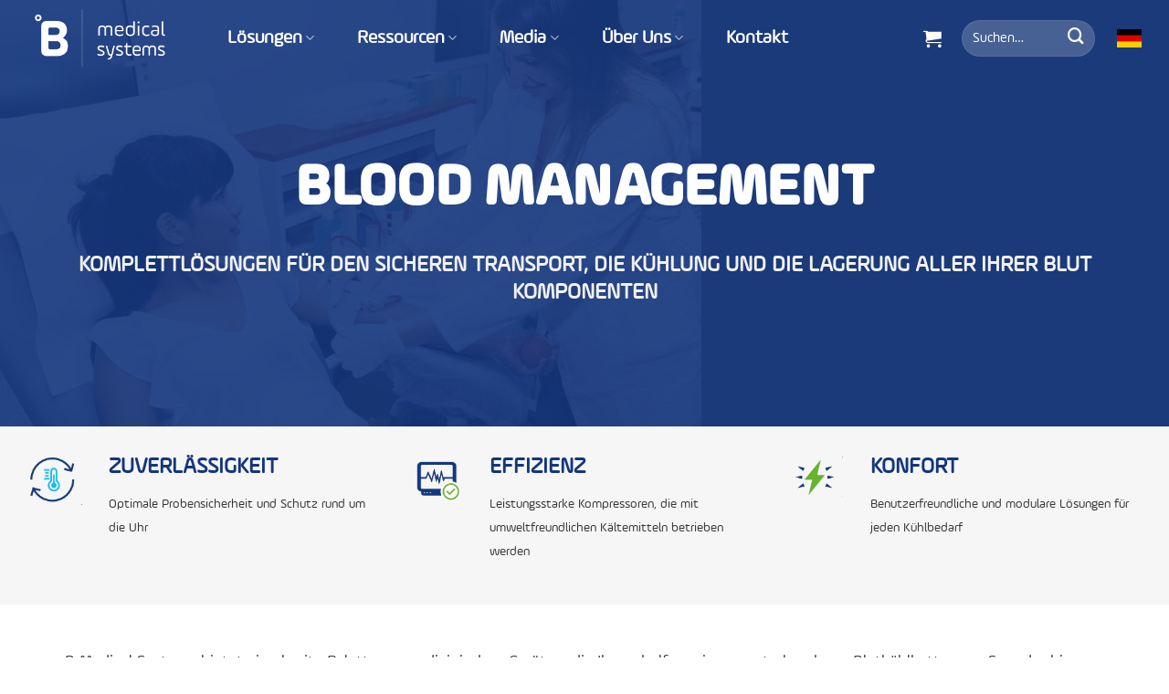

--- FILE ---
content_type: text/html; charset=UTF-8
request_url: https://www.bmedicalsystems.com/de/solutions/blood-management/
body_size: 42910
content:
<!DOCTYPE html>
<html lang="de" class="loading-site no-js">
<head><meta charset="UTF-8" /><script>if(navigator.userAgent.match(/MSIE|Internet Explorer/i)||navigator.userAgent.match(/Trident\/7\..*?rv:11/i)){var href=document.location.href;if(!href.match(/[?&]nowprocket/)){if(href.indexOf("?")==-1){if(href.indexOf("#")==-1){document.location.href=href+"?nowprocket=1"}else{document.location.href=href.replace("#","?nowprocket=1#")}}else{if(href.indexOf("#")==-1){document.location.href=href+"&nowprocket=1"}else{document.location.href=href.replace("#","&nowprocket=1#")}}}}</script><script>(()=>{class RocketLazyLoadScripts{constructor(){this.v="2.0.4",this.userEvents=["keydown","keyup","mousedown","mouseup","mousemove","mouseover","mouseout","touchmove","touchstart","touchend","touchcancel","wheel","click","dblclick","input"],this.attributeEvents=["onblur","onclick","oncontextmenu","ondblclick","onfocus","onmousedown","onmouseenter","onmouseleave","onmousemove","onmouseout","onmouseover","onmouseup","onmousewheel","onscroll","onsubmit"]}async t(){this.i(),this.o(),/iP(ad|hone)/.test(navigator.userAgent)&&this.h(),this.u(),this.l(this),this.m(),this.k(this),this.p(this),this._(),await Promise.all([this.R(),this.L()]),this.lastBreath=Date.now(),this.S(this),this.P(),this.D(),this.O(),this.M(),await this.C(this.delayedScripts.normal),await this.C(this.delayedScripts.defer),await this.C(this.delayedScripts.async),await this.T(),await this.F(),await this.j(),await this.A(),window.dispatchEvent(new Event("rocket-allScriptsLoaded")),this.everythingLoaded=!0,this.lastTouchEnd&&await new Promise(t=>setTimeout(t,500-Date.now()+this.lastTouchEnd)),this.I(),this.H(),this.U(),this.W()}i(){this.CSPIssue=sessionStorage.getItem("rocketCSPIssue"),document.addEventListener("securitypolicyviolation",t=>{this.CSPIssue||"script-src-elem"!==t.violatedDirective||"data"!==t.blockedURI||(this.CSPIssue=!0,sessionStorage.setItem("rocketCSPIssue",!0))},{isRocket:!0})}o(){window.addEventListener("pageshow",t=>{this.persisted=t.persisted,this.realWindowLoadedFired=!0},{isRocket:!0}),window.addEventListener("pagehide",()=>{this.onFirstUserAction=null},{isRocket:!0})}h(){let t;function e(e){t=e}window.addEventListener("touchstart",e,{isRocket:!0}),window.addEventListener("touchend",function i(o){o.changedTouches[0]&&t.changedTouches[0]&&Math.abs(o.changedTouches[0].pageX-t.changedTouches[0].pageX)<10&&Math.abs(o.changedTouches[0].pageY-t.changedTouches[0].pageY)<10&&o.timeStamp-t.timeStamp<200&&(window.removeEventListener("touchstart",e,{isRocket:!0}),window.removeEventListener("touchend",i,{isRocket:!0}),"INPUT"===o.target.tagName&&"text"===o.target.type||(o.target.dispatchEvent(new TouchEvent("touchend",{target:o.target,bubbles:!0})),o.target.dispatchEvent(new MouseEvent("mouseover",{target:o.target,bubbles:!0})),o.target.dispatchEvent(new PointerEvent("click",{target:o.target,bubbles:!0,cancelable:!0,detail:1,clientX:o.changedTouches[0].clientX,clientY:o.changedTouches[0].clientY})),event.preventDefault()))},{isRocket:!0})}q(t){this.userActionTriggered||("mousemove"!==t.type||this.firstMousemoveIgnored?"keyup"===t.type||"mouseover"===t.type||"mouseout"===t.type||(this.userActionTriggered=!0,this.onFirstUserAction&&this.onFirstUserAction()):this.firstMousemoveIgnored=!0),"click"===t.type&&t.preventDefault(),t.stopPropagation(),t.stopImmediatePropagation(),"touchstart"===this.lastEvent&&"touchend"===t.type&&(this.lastTouchEnd=Date.now()),"click"===t.type&&(this.lastTouchEnd=0),this.lastEvent=t.type,t.composedPath&&t.composedPath()[0].getRootNode()instanceof ShadowRoot&&(t.rocketTarget=t.composedPath()[0]),this.savedUserEvents.push(t)}u(){this.savedUserEvents=[],this.userEventHandler=this.q.bind(this),this.userEvents.forEach(t=>window.addEventListener(t,this.userEventHandler,{passive:!1,isRocket:!0})),document.addEventListener("visibilitychange",this.userEventHandler,{isRocket:!0})}U(){this.userEvents.forEach(t=>window.removeEventListener(t,this.userEventHandler,{passive:!1,isRocket:!0})),document.removeEventListener("visibilitychange",this.userEventHandler,{isRocket:!0}),this.savedUserEvents.forEach(t=>{(t.rocketTarget||t.target).dispatchEvent(new window[t.constructor.name](t.type,t))})}m(){const t="return false",e=Array.from(this.attributeEvents,t=>"data-rocket-"+t),i="["+this.attributeEvents.join("],[")+"]",o="[data-rocket-"+this.attributeEvents.join("],[data-rocket-")+"]",s=(e,i,o)=>{o&&o!==t&&(e.setAttribute("data-rocket-"+i,o),e["rocket"+i]=new Function("event",o),e.setAttribute(i,t))};new MutationObserver(t=>{for(const n of t)"attributes"===n.type&&(n.attributeName.startsWith("data-rocket-")||this.everythingLoaded?n.attributeName.startsWith("data-rocket-")&&this.everythingLoaded&&this.N(n.target,n.attributeName.substring(12)):s(n.target,n.attributeName,n.target.getAttribute(n.attributeName))),"childList"===n.type&&n.addedNodes.forEach(t=>{if(t.nodeType===Node.ELEMENT_NODE)if(this.everythingLoaded)for(const i of[t,...t.querySelectorAll(o)])for(const t of i.getAttributeNames())e.includes(t)&&this.N(i,t.substring(12));else for(const e of[t,...t.querySelectorAll(i)])for(const t of e.getAttributeNames())this.attributeEvents.includes(t)&&s(e,t,e.getAttribute(t))})}).observe(document,{subtree:!0,childList:!0,attributeFilter:[...this.attributeEvents,...e]})}I(){this.attributeEvents.forEach(t=>{document.querySelectorAll("[data-rocket-"+t+"]").forEach(e=>{this.N(e,t)})})}N(t,e){const i=t.getAttribute("data-rocket-"+e);i&&(t.setAttribute(e,i),t.removeAttribute("data-rocket-"+e))}k(t){Object.defineProperty(HTMLElement.prototype,"onclick",{get(){return this.rocketonclick||null},set(e){this.rocketonclick=e,this.setAttribute(t.everythingLoaded?"onclick":"data-rocket-onclick","this.rocketonclick(event)")}})}S(t){function e(e,i){let o=e[i];e[i]=null,Object.defineProperty(e,i,{get:()=>o,set(s){t.everythingLoaded?o=s:e["rocket"+i]=o=s}})}e(document,"onreadystatechange"),e(window,"onload"),e(window,"onpageshow");try{Object.defineProperty(document,"readyState",{get:()=>t.rocketReadyState,set(e){t.rocketReadyState=e},configurable:!0}),document.readyState="loading"}catch(t){console.log("WPRocket DJE readyState conflict, bypassing")}}l(t){this.originalAddEventListener=EventTarget.prototype.addEventListener,this.originalRemoveEventListener=EventTarget.prototype.removeEventListener,this.savedEventListeners=[],EventTarget.prototype.addEventListener=function(e,i,o){o&&o.isRocket||!t.B(e,this)&&!t.userEvents.includes(e)||t.B(e,this)&&!t.userActionTriggered||e.startsWith("rocket-")||t.everythingLoaded?t.originalAddEventListener.call(this,e,i,o):(t.savedEventListeners.push({target:this,remove:!1,type:e,func:i,options:o}),"mouseenter"!==e&&"mouseleave"!==e||t.originalAddEventListener.call(this,e,t.savedUserEvents.push,o))},EventTarget.prototype.removeEventListener=function(e,i,o){o&&o.isRocket||!t.B(e,this)&&!t.userEvents.includes(e)||t.B(e,this)&&!t.userActionTriggered||e.startsWith("rocket-")||t.everythingLoaded?t.originalRemoveEventListener.call(this,e,i,o):t.savedEventListeners.push({target:this,remove:!0,type:e,func:i,options:o})}}J(t,e){this.savedEventListeners=this.savedEventListeners.filter(i=>{let o=i.type,s=i.target||window;return e!==o||t!==s||(this.B(o,s)&&(i.type="rocket-"+o),this.$(i),!1)})}H(){EventTarget.prototype.addEventListener=this.originalAddEventListener,EventTarget.prototype.removeEventListener=this.originalRemoveEventListener,this.savedEventListeners.forEach(t=>this.$(t))}$(t){t.remove?this.originalRemoveEventListener.call(t.target,t.type,t.func,t.options):this.originalAddEventListener.call(t.target,t.type,t.func,t.options)}p(t){let e;function i(e){return t.everythingLoaded?e:e.split(" ").map(t=>"load"===t||t.startsWith("load.")?"rocket-jquery-load":t).join(" ")}function o(o){function s(e){const s=o.fn[e];o.fn[e]=o.fn.init.prototype[e]=function(){return this[0]===window&&t.userActionTriggered&&("string"==typeof arguments[0]||arguments[0]instanceof String?arguments[0]=i(arguments[0]):"object"==typeof arguments[0]&&Object.keys(arguments[0]).forEach(t=>{const e=arguments[0][t];delete arguments[0][t],arguments[0][i(t)]=e})),s.apply(this,arguments),this}}if(o&&o.fn&&!t.allJQueries.includes(o)){const e={DOMContentLoaded:[],"rocket-DOMContentLoaded":[]};for(const t in e)document.addEventListener(t,()=>{e[t].forEach(t=>t())},{isRocket:!0});o.fn.ready=o.fn.init.prototype.ready=function(i){function s(){parseInt(o.fn.jquery)>2?setTimeout(()=>i.bind(document)(o)):i.bind(document)(o)}return"function"==typeof i&&(t.realDomReadyFired?!t.userActionTriggered||t.fauxDomReadyFired?s():e["rocket-DOMContentLoaded"].push(s):e.DOMContentLoaded.push(s)),o([])},s("on"),s("one"),s("off"),t.allJQueries.push(o)}e=o}t.allJQueries=[],o(window.jQuery),Object.defineProperty(window,"jQuery",{get:()=>e,set(t){o(t)}})}P(){const t=new Map;document.write=document.writeln=function(e){const i=document.currentScript,o=document.createRange(),s=i.parentElement;let n=t.get(i);void 0===n&&(n=i.nextSibling,t.set(i,n));const c=document.createDocumentFragment();o.setStart(c,0),c.appendChild(o.createContextualFragment(e)),s.insertBefore(c,n)}}async R(){return new Promise(t=>{this.userActionTriggered?t():this.onFirstUserAction=t})}async L(){return new Promise(t=>{document.addEventListener("DOMContentLoaded",()=>{this.realDomReadyFired=!0,t()},{isRocket:!0})})}async j(){return this.realWindowLoadedFired?Promise.resolve():new Promise(t=>{window.addEventListener("load",t,{isRocket:!0})})}M(){this.pendingScripts=[];this.scriptsMutationObserver=new MutationObserver(t=>{for(const e of t)e.addedNodes.forEach(t=>{"SCRIPT"!==t.tagName||t.noModule||t.isWPRocket||this.pendingScripts.push({script:t,promise:new Promise(e=>{const i=()=>{const i=this.pendingScripts.findIndex(e=>e.script===t);i>=0&&this.pendingScripts.splice(i,1),e()};t.addEventListener("load",i,{isRocket:!0}),t.addEventListener("error",i,{isRocket:!0}),setTimeout(i,1e3)})})})}),this.scriptsMutationObserver.observe(document,{childList:!0,subtree:!0})}async F(){await this.X(),this.pendingScripts.length?(await this.pendingScripts[0].promise,await this.F()):this.scriptsMutationObserver.disconnect()}D(){this.delayedScripts={normal:[],async:[],defer:[]},document.querySelectorAll("script[type$=rocketlazyloadscript]").forEach(t=>{t.hasAttribute("data-rocket-src")?t.hasAttribute("async")&&!1!==t.async?this.delayedScripts.async.push(t):t.hasAttribute("defer")&&!1!==t.defer||"module"===t.getAttribute("data-rocket-type")?this.delayedScripts.defer.push(t):this.delayedScripts.normal.push(t):this.delayedScripts.normal.push(t)})}async _(){await this.L();let t=[];document.querySelectorAll("script[type$=rocketlazyloadscript][data-rocket-src]").forEach(e=>{let i=e.getAttribute("data-rocket-src");if(i&&!i.startsWith("data:")){i.startsWith("//")&&(i=location.protocol+i);try{const o=new URL(i).origin;o!==location.origin&&t.push({src:o,crossOrigin:e.crossOrigin||"module"===e.getAttribute("data-rocket-type")})}catch(t){}}}),t=[...new Map(t.map(t=>[JSON.stringify(t),t])).values()],this.Y(t,"preconnect")}async G(t){if(await this.K(),!0!==t.noModule||!("noModule"in HTMLScriptElement.prototype))return new Promise(e=>{let i;function o(){(i||t).setAttribute("data-rocket-status","executed"),e()}try{if(navigator.userAgent.includes("Firefox/")||""===navigator.vendor||this.CSPIssue)i=document.createElement("script"),[...t.attributes].forEach(t=>{let e=t.nodeName;"type"!==e&&("data-rocket-type"===e&&(e="type"),"data-rocket-src"===e&&(e="src"),i.setAttribute(e,t.nodeValue))}),t.text&&(i.text=t.text),t.nonce&&(i.nonce=t.nonce),i.hasAttribute("src")?(i.addEventListener("load",o,{isRocket:!0}),i.addEventListener("error",()=>{i.setAttribute("data-rocket-status","failed-network"),e()},{isRocket:!0}),setTimeout(()=>{i.isConnected||e()},1)):(i.text=t.text,o()),i.isWPRocket=!0,t.parentNode.replaceChild(i,t);else{const i=t.getAttribute("data-rocket-type"),s=t.getAttribute("data-rocket-src");i?(t.type=i,t.removeAttribute("data-rocket-type")):t.removeAttribute("type"),t.addEventListener("load",o,{isRocket:!0}),t.addEventListener("error",i=>{this.CSPIssue&&i.target.src.startsWith("data:")?(console.log("WPRocket: CSP fallback activated"),t.removeAttribute("src"),this.G(t).then(e)):(t.setAttribute("data-rocket-status","failed-network"),e())},{isRocket:!0}),s?(t.fetchPriority="high",t.removeAttribute("data-rocket-src"),t.src=s):t.src="data:text/javascript;base64,"+window.btoa(unescape(encodeURIComponent(t.text)))}}catch(i){t.setAttribute("data-rocket-status","failed-transform"),e()}});t.setAttribute("data-rocket-status","skipped")}async C(t){const e=t.shift();return e?(e.isConnected&&await this.G(e),this.C(t)):Promise.resolve()}O(){this.Y([...this.delayedScripts.normal,...this.delayedScripts.defer,...this.delayedScripts.async],"preload")}Y(t,e){this.trash=this.trash||[];let i=!0;var o=document.createDocumentFragment();t.forEach(t=>{const s=t.getAttribute&&t.getAttribute("data-rocket-src")||t.src;if(s&&!s.startsWith("data:")){const n=document.createElement("link");n.href=s,n.rel=e,"preconnect"!==e&&(n.as="script",n.fetchPriority=i?"high":"low"),t.getAttribute&&"module"===t.getAttribute("data-rocket-type")&&(n.crossOrigin=!0),t.crossOrigin&&(n.crossOrigin=t.crossOrigin),t.integrity&&(n.integrity=t.integrity),t.nonce&&(n.nonce=t.nonce),o.appendChild(n),this.trash.push(n),i=!1}}),document.head.appendChild(o)}W(){this.trash.forEach(t=>t.remove())}async T(){try{document.readyState="interactive"}catch(t){}this.fauxDomReadyFired=!0;try{await this.K(),this.J(document,"readystatechange"),document.dispatchEvent(new Event("rocket-readystatechange")),await this.K(),document.rocketonreadystatechange&&document.rocketonreadystatechange(),await this.K(),this.J(document,"DOMContentLoaded"),document.dispatchEvent(new Event("rocket-DOMContentLoaded")),await this.K(),this.J(window,"DOMContentLoaded"),window.dispatchEvent(new Event("rocket-DOMContentLoaded"))}catch(t){console.error(t)}}async A(){try{document.readyState="complete"}catch(t){}try{await this.K(),this.J(document,"readystatechange"),document.dispatchEvent(new Event("rocket-readystatechange")),await this.K(),document.rocketonreadystatechange&&document.rocketonreadystatechange(),await this.K(),this.J(window,"load"),window.dispatchEvent(new Event("rocket-load")),await this.K(),window.rocketonload&&window.rocketonload(),await this.K(),this.allJQueries.forEach(t=>t(window).trigger("rocket-jquery-load")),await this.K(),this.J(window,"pageshow");const t=new Event("rocket-pageshow");t.persisted=this.persisted,window.dispatchEvent(t),await this.K(),window.rocketonpageshow&&window.rocketonpageshow({persisted:this.persisted})}catch(t){console.error(t)}}async K(){Date.now()-this.lastBreath>45&&(await this.X(),this.lastBreath=Date.now())}async X(){return document.hidden?new Promise(t=>setTimeout(t)):new Promise(t=>requestAnimationFrame(t))}B(t,e){return e===document&&"readystatechange"===t||(e===document&&"DOMContentLoaded"===t||(e===window&&"DOMContentLoaded"===t||(e===window&&"load"===t||e===window&&"pageshow"===t)))}static run(){(new RocketLazyLoadScripts).t()}}RocketLazyLoadScripts.run()})();</script>
	
	<link rel="profile" href="http://gmpg.org/xfn/11" />
	<link rel="pingback" href="https://www.bmedicalsystems.com/de/xmlrpc.php" />

	<script data-cfasync="false" data-no-defer="1" data-no-minify="1" data-no-optimize="1">var ewww_webp_supported=!1;function check_webp_feature(A,e){var w;e=void 0!==e?e:function(){},ewww_webp_supported?e(ewww_webp_supported):((w=new Image).onload=function(){ewww_webp_supported=0<w.width&&0<w.height,e&&e(ewww_webp_supported)},w.onerror=function(){e&&e(!1)},w.src="data:image/webp;base64,"+{alpha:"UklGRkoAAABXRUJQVlA4WAoAAAAQAAAAAAAAAAAAQUxQSAwAAAARBxAR/Q9ERP8DAABWUDggGAAAABQBAJ0BKgEAAQAAAP4AAA3AAP7mtQAAAA=="}[A])}check_webp_feature("alpha");</script><script data-cfasync="false" data-no-defer="1" data-no-minify="1" data-no-optimize="1">var Arrive=function(c,w){"use strict";if(c.MutationObserver&&"undefined"!=typeof HTMLElement){var r,a=0,u=(r=HTMLElement.prototype.matches||HTMLElement.prototype.webkitMatchesSelector||HTMLElement.prototype.mozMatchesSelector||HTMLElement.prototype.msMatchesSelector,{matchesSelector:function(e,t){return e instanceof HTMLElement&&r.call(e,t)},addMethod:function(e,t,r){var a=e[t];e[t]=function(){return r.length==arguments.length?r.apply(this,arguments):"function"==typeof a?a.apply(this,arguments):void 0}},callCallbacks:function(e,t){t&&t.options.onceOnly&&1==t.firedElems.length&&(e=[e[0]]);for(var r,a=0;r=e[a];a++)r&&r.callback&&r.callback.call(r.elem,r.elem);t&&t.options.onceOnly&&1==t.firedElems.length&&t.me.unbindEventWithSelectorAndCallback.call(t.target,t.selector,t.callback)},checkChildNodesRecursively:function(e,t,r,a){for(var i,n=0;i=e[n];n++)r(i,t,a)&&a.push({callback:t.callback,elem:i}),0<i.childNodes.length&&u.checkChildNodesRecursively(i.childNodes,t,r,a)},mergeArrays:function(e,t){var r,a={};for(r in e)e.hasOwnProperty(r)&&(a[r]=e[r]);for(r in t)t.hasOwnProperty(r)&&(a[r]=t[r]);return a},toElementsArray:function(e){return e=void 0!==e&&("number"!=typeof e.length||e===c)?[e]:e}}),e=(l.prototype.addEvent=function(e,t,r,a){a={target:e,selector:t,options:r,callback:a,firedElems:[]};return this._beforeAdding&&this._beforeAdding(a),this._eventsBucket.push(a),a},l.prototype.removeEvent=function(e){for(var t,r=this._eventsBucket.length-1;t=this._eventsBucket[r];r--)e(t)&&(this._beforeRemoving&&this._beforeRemoving(t),(t=this._eventsBucket.splice(r,1))&&t.length&&(t[0].callback=null))},l.prototype.beforeAdding=function(e){this._beforeAdding=e},l.prototype.beforeRemoving=function(e){this._beforeRemoving=e},l),t=function(i,n){var o=new e,l=this,s={fireOnAttributesModification:!1};return o.beforeAdding(function(t){var e=t.target;e!==c.document&&e!==c||(e=document.getElementsByTagName("html")[0]);var r=new MutationObserver(function(e){n.call(this,e,t)}),a=i(t.options);r.observe(e,a),t.observer=r,t.me=l}),o.beforeRemoving(function(e){e.observer.disconnect()}),this.bindEvent=function(e,t,r){t=u.mergeArrays(s,t);for(var a=u.toElementsArray(this),i=0;i<a.length;i++)o.addEvent(a[i],e,t,r)},this.unbindEvent=function(){var r=u.toElementsArray(this);o.removeEvent(function(e){for(var t=0;t<r.length;t++)if(this===w||e.target===r[t])return!0;return!1})},this.unbindEventWithSelectorOrCallback=function(r){var a=u.toElementsArray(this),i=r,e="function"==typeof r?function(e){for(var t=0;t<a.length;t++)if((this===w||e.target===a[t])&&e.callback===i)return!0;return!1}:function(e){for(var t=0;t<a.length;t++)if((this===w||e.target===a[t])&&e.selector===r)return!0;return!1};o.removeEvent(e)},this.unbindEventWithSelectorAndCallback=function(r,a){var i=u.toElementsArray(this);o.removeEvent(function(e){for(var t=0;t<i.length;t++)if((this===w||e.target===i[t])&&e.selector===r&&e.callback===a)return!0;return!1})},this},i=new function(){var s={fireOnAttributesModification:!1,onceOnly:!1,existing:!1};function n(e,t,r){return!(!u.matchesSelector(e,t.selector)||(e._id===w&&(e._id=a++),-1!=t.firedElems.indexOf(e._id)))&&(t.firedElems.push(e._id),!0)}var c=(i=new t(function(e){var t={attributes:!1,childList:!0,subtree:!0};return e.fireOnAttributesModification&&(t.attributes=!0),t},function(e,i){e.forEach(function(e){var t=e.addedNodes,r=e.target,a=[];null!==t&&0<t.length?u.checkChildNodesRecursively(t,i,n,a):"attributes"===e.type&&n(r,i)&&a.push({callback:i.callback,elem:r}),u.callCallbacks(a,i)})})).bindEvent;return i.bindEvent=function(e,t,r){t=void 0===r?(r=t,s):u.mergeArrays(s,t);var a=u.toElementsArray(this);if(t.existing){for(var i=[],n=0;n<a.length;n++)for(var o=a[n].querySelectorAll(e),l=0;l<o.length;l++)i.push({callback:r,elem:o[l]});if(t.onceOnly&&i.length)return r.call(i[0].elem,i[0].elem);setTimeout(u.callCallbacks,1,i)}c.call(this,e,t,r)},i},o=new function(){var a={};function i(e,t){return u.matchesSelector(e,t.selector)}var n=(o=new t(function(){return{childList:!0,subtree:!0}},function(e,r){e.forEach(function(e){var t=e.removedNodes,e=[];null!==t&&0<t.length&&u.checkChildNodesRecursively(t,r,i,e),u.callCallbacks(e,r)})})).bindEvent;return o.bindEvent=function(e,t,r){t=void 0===r?(r=t,a):u.mergeArrays(a,t),n.call(this,e,t,r)},o};d(HTMLElement.prototype),d(NodeList.prototype),d(HTMLCollection.prototype),d(HTMLDocument.prototype),d(Window.prototype);var n={};return s(i,n,"unbindAllArrive"),s(o,n,"unbindAllLeave"),n}function l(){this._eventsBucket=[],this._beforeAdding=null,this._beforeRemoving=null}function s(e,t,r){u.addMethod(t,r,e.unbindEvent),u.addMethod(t,r,e.unbindEventWithSelectorOrCallback),u.addMethod(t,r,e.unbindEventWithSelectorAndCallback)}function d(e){e.arrive=i.bindEvent,s(i,e,"unbindArrive"),e.leave=o.bindEvent,s(o,e,"unbindLeave")}}(window,void 0),ewww_webp_supported=!1;function check_webp_feature(e,t){var r;ewww_webp_supported?t(ewww_webp_supported):((r=new Image).onload=function(){ewww_webp_supported=0<r.width&&0<r.height,t(ewww_webp_supported)},r.onerror=function(){t(!1)},r.src="data:image/webp;base64,"+{alpha:"UklGRkoAAABXRUJQVlA4WAoAAAAQAAAAAAAAAAAAQUxQSAwAAAARBxAR/Q9ERP8DAABWUDggGAAAABQBAJ0BKgEAAQAAAP4AAA3AAP7mtQAAAA==",animation:"UklGRlIAAABXRUJQVlA4WAoAAAASAAAAAAAAAAAAQU5JTQYAAAD/////AABBTk1GJgAAAAAAAAAAAAAAAAAAAGQAAABWUDhMDQAAAC8AAAAQBxAREYiI/gcA"}[e])}function ewwwLoadImages(e){if(e){for(var t=document.querySelectorAll(".batch-image img, .image-wrapper a, .ngg-pro-masonry-item a, .ngg-galleria-offscreen-seo-wrapper a"),r=0,a=t.length;r<a;r++)ewwwAttr(t[r],"data-src",t[r].getAttribute("data-webp")),ewwwAttr(t[r],"data-thumbnail",t[r].getAttribute("data-webp-thumbnail"));for(var i=document.querySelectorAll("div.woocommerce-product-gallery__image"),r=0,a=i.length;r<a;r++)ewwwAttr(i[r],"data-thumb",i[r].getAttribute("data-webp-thumb"))}for(var n=document.querySelectorAll("video"),r=0,a=n.length;r<a;r++)ewwwAttr(n[r],"poster",e?n[r].getAttribute("data-poster-webp"):n[r].getAttribute("data-poster-image"));for(var o,l=document.querySelectorAll("img.ewww_webp_lazy_load"),r=0,a=l.length;r<a;r++)e&&(ewwwAttr(l[r],"data-lazy-srcset",l[r].getAttribute("data-lazy-srcset-webp")),ewwwAttr(l[r],"data-srcset",l[r].getAttribute("data-srcset-webp")),ewwwAttr(l[r],"data-lazy-src",l[r].getAttribute("data-lazy-src-webp")),ewwwAttr(l[r],"data-src",l[r].getAttribute("data-src-webp")),ewwwAttr(l[r],"data-orig-file",l[r].getAttribute("data-webp-orig-file")),ewwwAttr(l[r],"data-medium-file",l[r].getAttribute("data-webp-medium-file")),ewwwAttr(l[r],"data-large-file",l[r].getAttribute("data-webp-large-file")),null!=(o=l[r].getAttribute("srcset"))&&!1!==o&&o.includes("R0lGOD")&&ewwwAttr(l[r],"src",l[r].getAttribute("data-lazy-src-webp"))),l[r].className=l[r].className.replace(/\bewww_webp_lazy_load\b/,"");for(var s=document.querySelectorAll(".ewww_webp"),r=0,a=s.length;r<a;r++)e?(ewwwAttr(s[r],"srcset",s[r].getAttribute("data-srcset-webp")),ewwwAttr(s[r],"src",s[r].getAttribute("data-src-webp")),ewwwAttr(s[r],"data-orig-file",s[r].getAttribute("data-webp-orig-file")),ewwwAttr(s[r],"data-medium-file",s[r].getAttribute("data-webp-medium-file")),ewwwAttr(s[r],"data-large-file",s[r].getAttribute("data-webp-large-file")),ewwwAttr(s[r],"data-large_image",s[r].getAttribute("data-webp-large_image")),ewwwAttr(s[r],"data-src",s[r].getAttribute("data-webp-src"))):(ewwwAttr(s[r],"srcset",s[r].getAttribute("data-srcset-img")),ewwwAttr(s[r],"src",s[r].getAttribute("data-src-img"))),s[r].className=s[r].className.replace(/\bewww_webp\b/,"ewww_webp_loaded");window.jQuery&&jQuery.fn.isotope&&jQuery.fn.imagesLoaded&&(jQuery(".fusion-posts-container-infinite").imagesLoaded(function(){jQuery(".fusion-posts-container-infinite").hasClass("isotope")&&jQuery(".fusion-posts-container-infinite").isotope()}),jQuery(".fusion-portfolio:not(.fusion-recent-works) .fusion-portfolio-wrapper").imagesLoaded(function(){jQuery(".fusion-portfolio:not(.fusion-recent-works) .fusion-portfolio-wrapper").isotope()}))}function ewwwWebPInit(e){ewwwLoadImages(e),ewwwNggLoadGalleries(e),document.arrive(".ewww_webp",function(){ewwwLoadImages(e)}),document.arrive(".ewww_webp_lazy_load",function(){ewwwLoadImages(e)}),document.arrive("videos",function(){ewwwLoadImages(e)}),"loading"==document.readyState?document.addEventListener("DOMContentLoaded",ewwwJSONParserInit):("undefined"!=typeof galleries&&ewwwNggParseGalleries(e),ewwwWooParseVariations(e))}function ewwwAttr(e,t,r){null!=r&&!1!==r&&e.setAttribute(t,r)}function ewwwJSONParserInit(){"undefined"!=typeof galleries&&check_webp_feature("alpha",ewwwNggParseGalleries),check_webp_feature("alpha",ewwwWooParseVariations)}function ewwwWooParseVariations(e){if(e)for(var t=document.querySelectorAll("form.variations_form"),r=0,a=t.length;r<a;r++){var i=t[r].getAttribute("data-product_variations"),n=!1;try{for(var o in i=JSON.parse(i))void 0!==i[o]&&void 0!==i[o].image&&(void 0!==i[o].image.src_webp&&(i[o].image.src=i[o].image.src_webp,n=!0),void 0!==i[o].image.srcset_webp&&(i[o].image.srcset=i[o].image.srcset_webp,n=!0),void 0!==i[o].image.full_src_webp&&(i[o].image.full_src=i[o].image.full_src_webp,n=!0),void 0!==i[o].image.gallery_thumbnail_src_webp&&(i[o].image.gallery_thumbnail_src=i[o].image.gallery_thumbnail_src_webp,n=!0),void 0!==i[o].image.thumb_src_webp&&(i[o].image.thumb_src=i[o].image.thumb_src_webp,n=!0));n&&ewwwAttr(t[r],"data-product_variations",JSON.stringify(i))}catch(e){}}}function ewwwNggParseGalleries(e){if(e)for(var t in galleries){var r=galleries[t];galleries[t].images_list=ewwwNggParseImageList(r.images_list)}}function ewwwNggLoadGalleries(e){e&&document.addEventListener("ngg.galleria.themeadded",function(e,t){window.ngg_galleria._create_backup=window.ngg_galleria.create,window.ngg_galleria.create=function(e,t){var r=$(e).data("id");return galleries["gallery_"+r].images_list=ewwwNggParseImageList(galleries["gallery_"+r].images_list),window.ngg_galleria._create_backup(e,t)}})}function ewwwNggParseImageList(e){for(var t in e){var r=e[t];if(void 0!==r["image-webp"]&&(e[t].image=r["image-webp"],delete e[t]["image-webp"]),void 0!==r["thumb-webp"]&&(e[t].thumb=r["thumb-webp"],delete e[t]["thumb-webp"]),void 0!==r.full_image_webp&&(e[t].full_image=r.full_image_webp,delete e[t].full_image_webp),void 0!==r.srcsets)for(var a in r.srcsets)nggSrcset=r.srcsets[a],void 0!==r.srcsets[a+"-webp"]&&(e[t].srcsets[a]=r.srcsets[a+"-webp"],delete e[t].srcsets[a+"-webp"]);if(void 0!==r.full_srcsets)for(var i in r.full_srcsets)nggFSrcset=r.full_srcsets[i],void 0!==r.full_srcsets[i+"-webp"]&&(e[t].full_srcsets[i]=r.full_srcsets[i+"-webp"],delete e[t].full_srcsets[i+"-webp"])}return e}check_webp_feature("alpha",ewwwWebPInit);</script><script type="rocketlazyloadscript">(function(html){html.className = html.className.replace(/\bno-js\b/,'js')})(document.documentElement);</script>
<style></style><meta name='robots' content='index, follow, max-image-preview:large, max-snippet:-1, max-video-preview:-1' />

            <script data-no-defer="1" data-ezscrex="false" data-cfasync="false" data-pagespeed-no-defer data-cookieconsent="ignore">
                var ctPublicFunctions = {"_ajax_nonce":"711a40abe1","_rest_nonce":"4c775f11a6","_ajax_url":"\/de\/wp-admin\/admin-ajax.php","_rest_url":"https:\/\/www.bmedicalsystems.com\/de\/wp-json\/","data__cookies_type":"none","data__ajax_type":"admin_ajax","data__bot_detector_enabled":"1","data__frontend_data_log_enabled":1,"cookiePrefix":"","wprocket_detected":true,"host_url":"www.bmedicalsystems.com","text__ee_click_to_select":"Klicke, um die gesamten Daten auszuw\u00e4hlen","text__ee_original_email":"Die vollst\u00e4ndige Adresse lautet","text__ee_got_it":"Verstanden","text__ee_blocked":"Blockiert","text__ee_cannot_connect":"Kann keine Verbindung herstellen","text__ee_cannot_decode":"Kann E-Mail nicht dekodieren. Unbekannter Grund","text__ee_email_decoder":"CleanTalk E-Mail-Decoder","text__ee_wait_for_decoding":"Die Magie ist unterwegs!","text__ee_decoding_process":"Bitte warte einen Moment, w\u00e4hrend wir die Kontaktdaten entschl\u00fcsseln."}
            </script>
        
            <script data-no-defer="1" data-ezscrex="false" data-cfasync="false" data-pagespeed-no-defer data-cookieconsent="ignore">
                var ctPublic = {"_ajax_nonce":"711a40abe1","settings__forms__check_internal":"0","settings__forms__check_external":"0","settings__forms__force_protection":0,"settings__forms__search_test":"1","settings__forms__wc_add_to_cart":"0","settings__data__bot_detector_enabled":"1","settings__sfw__anti_crawler":0,"blog_home":"https:\/\/www.bmedicalsystems.com\/de\/","pixel__setting":"3","pixel__enabled":true,"pixel__url":null,"data__email_check_before_post":"1","data__email_check_exist_post":1,"data__cookies_type":"none","data__key_is_ok":true,"data__visible_fields_required":true,"wl_brandname":"Anti-Spam by CleanTalk","wl_brandname_short":"CleanTalk","ct_checkjs_key":"bf8854e7d3dae1b79e7680295d1e876f30ee367cc71938a9c1da1dd60d70e93a","emailEncoderPassKey":"fb9c4a85e2de94c746e5d92e3cb7fd33","bot_detector_forms_excluded":"W10=","advancedCacheExists":true,"varnishCacheExists":false,"wc_ajax_add_to_cart":true,"theRealPerson":{"phrases":{"trpHeading":"Das \u201eEchte-Person\u201c-Abzeichen!","trpContent1":"Der Kommentator fungiert als echte Person und ist als kein Bot verifiziert.","trpContent2":" Anti-Spam von CleanTalk","trpContentLearnMore":"Mehr erfahren"},"trpContentLink":"https:\/\/cleantalk.org\/help\/the-real-person?utm_id=&amp;utm_term=&amp;utm_source=admin_side&amp;utm_medium=trp_badge&amp;utm_content=trp_badge_link_click&amp;utm_campaign=apbct_links","imgPersonUrl":"https:\/\/www.bmedicalsystems.com\/de\/wp-content\/plugins\/cleantalk-spam-protect\/css\/images\/real_user.svg","imgShieldUrl":"https:\/\/www.bmedicalsystems.com\/de\/wp-content\/plugins\/cleantalk-spam-protect\/css\/images\/shield.svg"}}
            </script>
        
<!-- Google Tag Manager for WordPress by gtm4wp.com -->
<script data-cfasync="false" data-pagespeed-no-defer>
	var gtm4wp_datalayer_name = "dataLayer";
	var dataLayer = dataLayer || [];
	const gtm4wp_use_sku_instead = 1;
	const gtm4wp_currency = 'EUR';
	const gtm4wp_product_per_impression = 10;
	const gtm4wp_clear_ecommerce = false;
	const gtm4wp_datalayer_max_timeout = 2000;
</script>
<!-- End Google Tag Manager for WordPress by gtm4wp.com --><meta name="viewport" content="width=device-width, initial-scale=1" />
	<!-- This site is optimized with the Yoast SEO Premium plugin v26.6 (Yoast SEO v26.6) - https://yoast.com/wordpress/plugins/seo/ -->
	<title>Transfusionsmedizin - Kühlschränk, Gefrierschränk, Kühlbox - B Medical Systems (DE)</title>
<link data-rocket-prefetch href="https://fd.cleantalk.org" rel="dns-prefetch">
<link data-rocket-prefetch href="https://www.gstatic.com" rel="dns-prefetch">
<link data-rocket-prefetch href="https://cdn.matomo.cloud" rel="dns-prefetch">
<link data-rocket-prefetch href="https://cdnjs.cloudflare.com" rel="dns-prefetch">
<link data-rocket-prefetch href="https://www.google.com" rel="dns-prefetch">
	<meta name="description" content="Für eine zuverlässige Kühlkette im Rahmen der Sicherheit von Bluttransfusionen. Von der Blutspende bis bin zu Transfusion, Transport, Verarbeitung und Lagerung." />
	<link rel="canonical" href="https://www.bmedicalsystems.com/de/solutions/blood-management/" />
	<link rel="next" href="https://www.bmedicalsystems.com/de/solutions/blood-management/page/2/" />
	<meta property="og:locale" content="de_DE" />
	<meta property="og:type" content="article" />
	<meta property="og:title" content="Transfusionsmedizin - Kühlschränk, Gefrierschränk, Kühlbox - B Medical Systems (DE)" />
	<meta property="og:description" content="Für eine zuverlässige Kühlkette im Rahmen der Sicherheit von Bluttransfusionen. Von der Blutspende bis bin zu Transfusion, Transport, Verarbeitung und Lagerung." />
	<meta property="og:url" content="https://www.bmedicalsystems.com/de/solutions/blood-management/" />
	<meta property="og:site_name" content="B Medical Systems (DE)" />
	<meta property="og:image" content="https://www.bmedicalsystems.com/de/wp-content/uploads/sites/5/2020/03/Blood-Management-scaled.jpg" />
	<meta property="og:image:width" content="2560" />
	<meta property="og:image:height" content="1719" />
	<meta property="og:image:type" content="image/jpeg" />
	<meta name="twitter:card" content="summary_large_image" />
	<meta name="twitter:site" content="@BMedicalSystems" />
	<script type="application/ld+json" class="yoast-schema-graph">{"@context":"https://schema.org","@graph":[{"@type":"CollectionPage","@id":"https://www.bmedicalsystems.com/de/solutions/blood-management/","url":"https://www.bmedicalsystems.com/de/solutions/blood-management/","name":"Transfusionsmedizin - Kühlschränk, Gefrierschränk, Kühlbox - B Medical Systems (DE)","isPartOf":{"@id":"https://www.bmedicalsystems.com/de/#website"},"primaryImageOfPage":{"@id":"https://www.bmedicalsystems.com/de/solutions/blood-management/#primaryimage"},"image":{"@id":"https://www.bmedicalsystems.com/de/solutions/blood-management/#primaryimage"},"thumbnailUrl":"https://www.bmedicalsystems.com/de/wp-content/uploads/sites/5/2021/01/B51-side-close.png","description":"Für eine zuverlässige Kühlkette im Rahmen der Sicherheit von Bluttransfusionen. Von der Blutspende bis bin zu Transfusion, Transport, Verarbeitung und Lagerung.","breadcrumb":{"@id":"https://www.bmedicalsystems.com/de/solutions/blood-management/#breadcrumb"},"inLanguage":"de"},{"@type":"ImageObject","inLanguage":"de","@id":"https://www.bmedicalsystems.com/de/solutions/blood-management/#primaryimage","url":"https://www.bmedicalsystems.com/de/wp-content/uploads/sites/5/2021/01/B51-side-close.png","contentUrl":"https://www.bmedicalsystems.com/de/wp-content/uploads/sites/5/2021/01/B51-side-close.png","width":5000,"height":5000},{"@type":"BreadcrumbList","@id":"https://www.bmedicalsystems.com/de/solutions/blood-management/#breadcrumb","itemListElement":[{"@type":"ListItem","position":1,"name":"Home","item":"https://www.bmedicalsystems.com/de/"},{"@type":"ListItem","position":2,"name":"Lösungen","item":"https://www.bmedicalsystems.com/de/loesungen/"},{"@type":"ListItem","position":3,"name":"Blood Management"}]},{"@type":"WebSite","@id":"https://www.bmedicalsystems.com/de/#website","url":"https://www.bmedicalsystems.com/de/","name":"B Medical Systems (DE)","description":"","publisher":{"@id":"https://www.bmedicalsystems.com/de/#organization"},"potentialAction":[{"@type":"SearchAction","target":{"@type":"EntryPoint","urlTemplate":"https://www.bmedicalsystems.com/de/?s={search_term_string}"},"query-input":{"@type":"PropertyValueSpecification","valueRequired":true,"valueName":"search_term_string"}}],"inLanguage":"de"},{"@type":"Organization","@id":"https://www.bmedicalsystems.com/de/#organization","name":"B Medical Systems","alternateName":"B Medical","url":"https://www.bmedicalsystems.com/de/","logo":{"@type":"ImageObject","inLanguage":"de","@id":"https://www.bmedicalsystems.com/de/#/schema/logo/image/","url":"https://www.bmedicalsystems.com/de/wp-content/uploads/sites/5/2026/01/b-medical-systems_logo_color_square_white-bg.png.jpg","contentUrl":"https://www.bmedicalsystems.com/de/wp-content/uploads/sites/5/2026/01/b-medical-systems_logo_color_square_white-bg.png.jpg","width":2700,"height":2700,"caption":"B Medical Systems"},"image":{"@id":"https://www.bmedicalsystems.com/de/#/schema/logo/image/"},"sameAs":["https://www.facebook.com/BMedicalSystems","https://x.com/BMedicalSystems","https://www.linkedin.com/company/b-medical-systems","https://www.youtube.com/channel/UCTYqh70rnPCjtA94BRQ2U4A"],"description":"Weltweiter Hersteller und Vertreiber von medizinischen Geräten und Kühlkettenausrüstung: Impfstoffkühlschränke, Laborkühlschränke, Laborgefrierschränke, Ultratiefkühlschränke, Blutbank-Kühlschränke, Plasma-Gefrierschränke, Blutplasma Schockfroster und Impfstoffen/Medikamenten Transportsysteme.","email":"info@bmedicalsystems.com","telephone":"003529207311","legalName":"B Medical Systems S.à r.l.","foundingDate":"1974-01-01","numberOfEmployees":{"@type":"QuantitativeValue","minValue":"201","maxValue":"500"}}]}</script>
	<!-- / Yoast SEO Premium plugin. -->


<link rel='dns-prefetch' href='//www.bmedicalsystems.com' />
<link rel='dns-prefetch' href='//fd.cleantalk.org' />
<link rel='dns-prefetch' href='//cdnjs.cloudflare.com' />

<link rel='prefetch' href='https://www.bmedicalsystems.com/de/wp-content/themes/flatsome/assets/js/flatsome.js?ver=8e60d746741250b4dd4e' />
<link rel='prefetch' href='https://www.bmedicalsystems.com/de/wp-content/themes/flatsome/assets/js/chunk.slider.js?ver=3.19.5' />
<link rel='prefetch' href='https://www.bmedicalsystems.com/de/wp-content/themes/flatsome/assets/js/chunk.popups.js?ver=3.19.5' />
<link rel='prefetch' href='https://www.bmedicalsystems.com/de/wp-content/themes/flatsome/assets/js/chunk.tooltips.js?ver=3.19.5' />
<link rel='prefetch' href='https://www.bmedicalsystems.com/de/wp-content/themes/flatsome/assets/js/woocommerce.js?ver=dd6035ce106022a74757' />
<link rel="alternate" type="application/rss+xml" title="B Medical Systems (DE) &raquo; Feed" href="https://www.bmedicalsystems.com/de/feed/" />
<link rel="alternate" type="application/rss+xml" title="B Medical Systems (DE) &raquo; Kommentar-Feed" href="https://www.bmedicalsystems.com/de/comments/feed/" />
<link rel="alternate" type="text/calendar" title="B Medical Systems (DE) &raquo; iCal Feed" href="https://www.bmedicalsystems.com/de/events/?ical=1" />
<link rel="alternate" type="application/rss+xml" title="B Medical Systems (DE) &raquo; Blood Management Kategorie Feed" href="https://www.bmedicalsystems.com/de/solutions/blood-management/feed/" />
<style id='wp-img-auto-sizes-contain-inline-css' type='text/css'>
img:is([sizes=auto i],[sizes^="auto," i]){contain-intrinsic-size:3000px 1500px}
/*# sourceURL=wp-img-auto-sizes-contain-inline-css */
</style>
<link rel='stylesheet' id='cleantalk-public-css-css' href='https://www.bmedicalsystems.com/de/wp-content/plugins/cleantalk-spam-protect/css/cleantalk-public.min.css?ver=6.70.1_1767528089' type='text/css' media='all' />
<link rel='stylesheet' id='cleantalk-email-decoder-css-css' href='https://www.bmedicalsystems.com/de/wp-content/plugins/cleantalk-spam-protect/css/cleantalk-email-decoder.min.css?ver=6.70.1_1767528089' type='text/css' media='all' />
<link rel='stylesheet' id='cleantalk-trp-css-css' href='https://www.bmedicalsystems.com/de/wp-content/plugins/cleantalk-spam-protect/css/cleantalk-trp.min.css?ver=6.70.1_1767528089' type='text/css' media='all' />
<link data-minify="1" rel='stylesheet' id='woocommerce-advanced-categories-css' href='https://www.bmedicalsystems.com/de/wp-content/cache/min/5/de/wp-content/plugins/woocommerce-advanced-categories/public/css/woocommerce-advanced-categories-public.css?ver=1768385877' type='text/css' media='all' />
<link data-minify="1" rel='stylesheet' id='slick-css' href='https://www.bmedicalsystems.com/de/wp-content/cache/min/5/de/wp-content/plugins/woocommerce-advanced-categories/public/vendor/slick/slick.css?ver=1768385877' type='text/css' media='all' />
<link data-minify="1" rel='stylesheet' id='woocommerce-catalog-mode-css' href='https://www.bmedicalsystems.com/de/wp-content/cache/min/5/de/wp-content/plugins/woocommerce-catalog-mode/public/css/woocommerce-catalog-mode-public.css?ver=1768385632' type='text/css' media='all' />
<style id='woocommerce-inline-inline-css' type='text/css'>
.woocommerce form .form-row .required { visibility: visible; }
/*# sourceURL=woocommerce-inline-inline-css */
</style>
<link data-minify="1" rel='stylesheet' id='boxicons-css' href='https://www.bmedicalsystems.com/de/wp-content/cache/min/5/de/wp-content/plugins/wordpress-form-wizard/assets/vendor/boxicons/css/boxicons.min.css?ver=1768385632' type='text/css' media='all' />
<link data-minify="1" rel='stylesheet' id='wordpress-form-wizard-public-css' href='https://www.bmedicalsystems.com/de/wp-content/cache/min/5/de/wp-content/plugins/wordpress-form-wizard/assets/css/wordpress-form-wizard-public.css?ver=1768385632' type='text/css' media='all' />
<link data-minify="1" rel='stylesheet' id='wordpress-gdpr-css' href='https://www.bmedicalsystems.com/de/wp-content/cache/min/5/de/wp-content/plugins/wordpress-gdpr/public/css/wordpress-gdpr-public.css?ver=1768385632' type='text/css' media='all' />
<link data-minify="1" rel='stylesheet' id='font-awesome-css' href='https://www.bmedicalsystems.com/de/wp-content/cache/min/5/ajax/libs/font-awesome/4.7.0/css/font-awesome.min.css?ver=1768385632' type='text/css' media='all' />
<link data-minify="1" rel='stylesheet' id='wordpress-multilingual-multisite-public-css' href='https://www.bmedicalsystems.com/de/wp-content/cache/min/5/de/wp-content/plugins/wordpress-multilingual-multisite/assets/css/wordpress-multilingual-multisite-public.css?ver=1768385632' type='text/css' media='all' />
<link rel='stylesheet' id='wordpress-multilingual-multisite-flag-icon-css' href='https://www.bmedicalsystems.com/de/wp-content/plugins/wordpress-multilingual-multisite/assets/css/flag-icon-css/css/flag-icon.min.css?ver=3.1.0' type='text/css' media='all' />
<link data-minify="1" rel='stylesheet' id='brands-styles-css' href='https://www.bmedicalsystems.com/de/wp-content/cache/min/5/de/wp-content/plugins/woocommerce/assets/css/brands.css?ver=1768385632' type='text/css' media='all' />
<link data-minify="1" rel='stylesheet' id='flatsome-main-css' href='https://www.bmedicalsystems.com/de/wp-content/cache/min/5/de/wp-content/themes/flatsome/assets/css/flatsome.css?ver=1768385632' type='text/css' media='all' />
<style id='flatsome-main-inline-css' type='text/css'>
@font-face {
				font-family: "fl-icons";
				font-display: block;
				src: url(https://www.bmedicalsystems.com/de/wp-content/themes/flatsome/assets/css/icons/fl-icons.eot?v=3.19.5);
				src:
					url(https://www.bmedicalsystems.com/de/wp-content/themes/flatsome/assets/css/icons/fl-icons.eot#iefix?v=3.19.5) format("embedded-opentype"),
					url(https://www.bmedicalsystems.com/de/wp-content/themes/flatsome/assets/css/icons/fl-icons.woff2?v=3.19.5) format("woff2"),
					url(https://www.bmedicalsystems.com/de/wp-content/themes/flatsome/assets/css/icons/fl-icons.ttf?v=3.19.5) format("truetype"),
					url(https://www.bmedicalsystems.com/de/wp-content/themes/flatsome/assets/css/icons/fl-icons.woff?v=3.19.5) format("woff"),
					url(https://www.bmedicalsystems.com/de/wp-content/themes/flatsome/assets/css/icons/fl-icons.svg?v=3.19.5#fl-icons) format("svg");
			}
/*# sourceURL=flatsome-main-inline-css */
</style>
<link data-minify="1" rel='stylesheet' id='flatsome-shop-css' href='https://www.bmedicalsystems.com/de/wp-content/cache/min/5/de/wp-content/themes/flatsome/assets/css/flatsome-shop.css?ver=1768385632' type='text/css' media='all' />
<link data-minify="1" rel='stylesheet' id='flatsome-style-css' href='https://www.bmedicalsystems.com/de/wp-content/cache/min/5/de/wp-content/themes/flatsome-child/style.css?ver=1768385632' type='text/css' media='all' />
<style id='rocket-lazyload-inline-css' type='text/css'>
.rll-youtube-player{position:relative;padding-bottom:56.23%;height:0;overflow:hidden;max-width:100%;}.rll-youtube-player:focus-within{outline: 2px solid currentColor;outline-offset: 5px;}.rll-youtube-player iframe{position:absolute;top:0;left:0;width:100%;height:100%;z-index:100;background:0 0}.rll-youtube-player img{bottom:0;display:block;left:0;margin:auto;max-width:100%;width:100%;position:absolute;right:0;top:0;border:none;height:auto;-webkit-transition:.4s all;-moz-transition:.4s all;transition:.4s all}.rll-youtube-player img:hover{-webkit-filter:brightness(75%)}.rll-youtube-player .play{height:100%;width:100%;left:0;top:0;position:absolute;background:url(https://www.bmedicalsystems.com/de/wp-content/plugins/wp-rocket/assets/img/youtube.png) no-repeat center;background-color: transparent !important;cursor:pointer;border:none;}
/*# sourceURL=rocket-lazyload-inline-css */
</style>
<script type="text/javascript" src="https://www.bmedicalsystems.com/de/wp-content/plugins/cleantalk-spam-protect/js/apbct-public-bundle.min.js?ver=6.70.1_1767528089" id="apbct-public-bundle.min-js-js" data-rocket-defer defer></script>
<script type="rocketlazyloadscript" data-minify="1" data-rocket-type="text/javascript" data-rocket-src="https://www.bmedicalsystems.com/de/wp-content/cache/min/5/ct-bot-detector-wrapper.js?ver=1768385632" id="ct_bot_detector-js" defer="defer" data-wp-strategy="defer"></script>
<script type="text/javascript" src="https://www.bmedicalsystems.com/de/wp-includes/js/jquery/jquery.min.js?ver=3.7.1" id="jquery-core-js"></script>
<script type="text/javascript" src="https://www.bmedicalsystems.com/de/wp-includes/js/jquery/jquery-migrate.min.js?ver=3.4.1" id="jquery-migrate-js" data-rocket-defer defer></script>
<script type="text/javascript" src="https://www.bmedicalsystems.com/de/wp-content/plugins/woocommerce/assets/js/jquery-blockui/jquery.blockUI.min.js?ver=2.7.0-wc.10.3.7" id="wc-jquery-blockui-js" data-wp-strategy="defer" data-rocket-defer defer></script>
<script type="text/javascript" id="wc-add-to-cart-js-extra">
/* <![CDATA[ */
var wc_add_to_cart_params = {"ajax_url":"/de/wp-admin/admin-ajax.php","wc_ajax_url":"/de/?wc-ajax=%%endpoint%%","i18n_view_cart":"Warenkorb anzeigen","cart_url":"https://www.bmedicalsystems.com/de/cart/","is_cart":"","cart_redirect_after_add":"no"};
//# sourceURL=wc-add-to-cart-js-extra
/* ]]> */
</script>
<script type="rocketlazyloadscript" data-rocket-type="text/javascript" data-rocket-src="https://www.bmedicalsystems.com/de/wp-content/plugins/woocommerce/assets/js/frontend/add-to-cart.min.js?ver=10.3.7" id="wc-add-to-cart-js" defer="defer" data-wp-strategy="defer"></script>
<script type="rocketlazyloadscript" data-rocket-type="text/javascript" data-rocket-src="https://www.bmedicalsystems.com/de/wp-content/plugins/woocommerce/assets/js/js-cookie/js.cookie.min.js?ver=2.1.4-wc.10.3.7" id="wc-js-cookie-js" data-wp-strategy="defer" data-rocket-defer defer></script>
<script type="rocketlazyloadscript" data-minify="1" data-rocket-type="text/javascript" data-rocket-src="https://www.bmedicalsystems.com/de/wp-content/cache/min/5/de/wp-content/themes/flatsome-child/assets/js/we-custom.js?ver=1768385632" id="we-custom-js" data-rocket-defer defer></script>
<link rel="alternate" hreflang="en" href="https://www.bmedicalsystems.com/en/solutions/blood-management/" />
<link rel="alternate" hreflang="fr" href="https://www.bmedicalsystems.com/fr/solutions/blood-management/" />
<link rel="alternate" hreflang="de" href="https://www.bmedicalsystems.com/de/solutions/blood-management/" />
<link rel="alternate" hreflang="es" href="https://www.bmedicalsystems.com/es/solutions/blood-management/" />
<link rel="alternate" hreflang="en-in" href="https://www.bmedicalsystems.com/en-in/solutions/blood-management/" />
<link rel="alternate" hreflang="en-us" href="https://www.bmedicalsystems.com/en-us/solutions/blood-management/" />
<meta name="tec-api-version" content="v1"><meta name="tec-api-origin" content="https://www.bmedicalsystems.com/de"><link rel="alternate" href="https://www.bmedicalsystems.com/de/wp-json/tribe/events/v1/" />
<!-- Google Tag Manager for WordPress by gtm4wp.com -->
<!-- GTM Container placement set to off -->
<script data-cfasync="false" data-pagespeed-no-defer>
	var dataLayer_content = {"visitorLoginState":"logged-out","visitorType":"visitor-logged-out","visitorEmail":"","visitorEmailHash":"","visitorUsername":"","pagePostType":"product","pagePostType2":"tax-product","pageCategory":[],"customerTotalOrders":0,"customerTotalOrderValue":0,"customerFirstName":"","customerLastName":"","customerBillingFirstName":"","customerBillingLastName":"","customerBillingCompany":"","customerBillingAddress1":"","customerBillingAddress2":"","customerBillingCity":"","customerBillingState":"","customerBillingPostcode":"","customerBillingCountry":"","customerBillingEmail":"","customerBillingEmailHash":"","customerBillingPhone":"","customerShippingFirstName":"","customerShippingLastName":"","customerShippingCompany":"","customerShippingAddress1":"","customerShippingAddress2":"","customerShippingCity":"","customerShippingState":"","customerShippingPostcode":"","customerShippingCountry":"","cartContent":{"totals":{"applied_coupons":[],"discount_total":0,"subtotal":0,"total":0},"items":[]}};
	dataLayer.push( dataLayer_content );
</script>
<script type="rocketlazyloadscript" data-cfasync="false" data-pagespeed-no-defer>
	console.warn && console.warn("[GTM4WP] Google Tag Manager container code placement set to OFF !!!");
	console.warn && console.warn("[GTM4WP] Data layer codes are active but GTM container must be loaded using custom coding !!!");
</script>
<!-- End Google Tag Manager for WordPress by gtm4wp.com -->	<noscript><style>.woocommerce-product-gallery{ opacity: 1 !important; }</style></noscript>
	<!-- Matomo -->
<script type="rocketlazyloadscript">
  var _paq = window._paq = window._paq || [];
  /* tracker methods like "setCustomDimension" should be called before "trackPageView" */
  _paq.push(['trackPageView']);
  _paq.push(['enableLinkTracking']);
  (function() {
    var u="https://bmedicalsystems.matomo.cloud/";
    _paq.push(['setTrackerUrl', u+'matomo.php']);
    _paq.push(['setSiteId', '11']);
    var d=document, g=d.createElement('script'), s=d.getElementsByTagName('script')[0];
    g.async=true; g.src='https://cdn.matomo.cloud/bmedicalsystems.matomo.cloud/matomo.js'; s.parentNode.insertBefore(g,s);
  })();
</script>
<!-- End Matomo Code -->
<link rel="icon" href="https://www.bmedicalsystems.com/de/wp-content/uploads/sites/5/2020/03/cropped-favicon-512-32x32.png" sizes="32x32" />
<link rel="icon" href="https://www.bmedicalsystems.com/de/wp-content/uploads/sites/5/2020/03/cropped-favicon-512-192x192.png" sizes="192x192" />
<link rel="apple-touch-icon" href="https://www.bmedicalsystems.com/de/wp-content/uploads/sites/5/2020/03/cropped-favicon-512-180x180.png" />
<meta name="msapplication-TileImage" content="https://www.bmedicalsystems.com/de/wp-content/uploads/sites/5/2020/03/cropped-favicon-512-270x270.png" />
<style id="custom-css" type="text/css">:root {--primary-color: #13367d;--fs-color-primary: #13367d;--fs-color-secondary: #d26e4b;--fs-color-success: #7a9c59;--fs-color-alert: #b20000;--fs-experimental-link-color: #13367d;--fs-experimental-link-color-hover: #1a4eb6;}.tooltipster-base {--tooltip-color: #fff;--tooltip-bg-color: #000;}.off-canvas-right .mfp-content, .off-canvas-left .mfp-content {--drawer-width: 350px;}.off-canvas .mfp-content.off-canvas-cart {--drawer-width: 360px;}.container-width, .full-width .ubermenu-nav, .container, .row{max-width: 1250px}.row.row-collapse{max-width: 1220px}.row.row-small{max-width: 1242.5px}.row.row-large{max-width: 1280px}.header-main{height: 80px}#logo img{max-height: 80px}#logo{width:159px;}#logo a{max-width:120pxpx;}.stuck #logo img{padding:11px 0;}.header-bottom{min-height: 55px}.header-top{min-height: 20px}.transparent .header-main{height: 83px}.transparent #logo img{max-height: 83px}.has-transparent + .page-title:first-of-type,.has-transparent + #main > .page-title,.has-transparent + #main > div > .page-title,.has-transparent + #main .page-header-wrapper:first-of-type .page-title{padding-top: 83px;}.header.show-on-scroll,.stuck .header-main{height:65px!important}.stuck #logo img{max-height: 65px!important}.search-form{ width: 60%;}.header-bg-color {background-color: #13367d}.header-bottom {background-color: #f1f1f1}.header-main .nav > li > a{line-height: 16px }.stuck .header-main .nav > li > a{line-height: 15px }@media (max-width: 549px) {.header-main{height: 70px}#logo img{max-height: 70px}}.main-menu-overlay{background-color: #13367d}.nav-dropdown-has-arrow.nav-dropdown-has-border li.has-dropdown:before{border-bottom-color: #ffffff;}.nav .nav-dropdown{border-color: #ffffff }.nav-dropdown{border-radius:10px}.nav-dropdown{font-size:95%}.header-top{background-color:rgba(10,0,0,0)!important;}body{color: #333333}h1,h2,h3,h4,h5,h6,.heading-font{color: #13367d;}.shop-page-title.featured-title .title-overlay{background-color: #13367d;}.has-equal-box-heights .box-image {padding-top: 100%;}@media screen and (min-width: 550px){.products .box-vertical .box-image{min-width: 300px!important;width: 300px!important;}}.footer-1{background-color: #13367d}.footer-2{background-color: #0a0a0a}.absolute-footer, html{background-color: #ffffff}.nav-vertical-fly-out > li + li {border-top-width: 1px; border-top-style: solid;}/* Custom CSS */#wrapper #main #content section:first-child {padding-top: 100px;padding-bottom: 90px;}/* Custom CSS Tablet */@media (max-width: 849px){#wrapper #main #content section:first-child {padding-top: 120px;padding-bottom: 80px;}}/* Custom CSS Mobile */@media (max-width: 549px){#wrapper #main #content section:first-child {padding-top: 130px;padding-bottom: 80px;}}.label-new.menu-item > a:after{content:"Neu";}.label-hot.menu-item > a:after{content:"Hot";}.label-sale.menu-item > a:after{content:"Aktion";}.label-popular.menu-item > a:after{content:"Beliebt";}</style><style type="text/css">.woocommerce-cart-form .product-price, .woocommerce-cart-form .product-subtotal{ display: none; }.woocommerce-cart-form .coupon { display: none; } .woocommerce-cart-form .cart-collaterals, .checkout, .checkout-button, .wc-checkout { display: none !important; }.product .price, .price, .woocommerce-mini-cart__total, .woocommerce-Price-amount, .price-wrapper {
						display:none !important;
					}</style><style id="infinite-scroll-css" type="text/css">.page-load-status,.archive .woocommerce-pagination {display: none;}</style><style id="kirki-inline-styles"></style><noscript><style id="rocket-lazyload-nojs-css">.rll-youtube-player, [data-lazy-src]{display:none !important;}</style></noscript><link data-minify="1" rel='stylesheet' id='wc-blocks-style-css' href='https://www.bmedicalsystems.com/de/wp-content/cache/min/5/de/wp-content/plugins/woocommerce/assets/client/blocks/wc-blocks.css?ver=1768385632' type='text/css' media='all' />
<style id='global-styles-inline-css' type='text/css'>
:root{--wp--preset--aspect-ratio--square: 1;--wp--preset--aspect-ratio--4-3: 4/3;--wp--preset--aspect-ratio--3-4: 3/4;--wp--preset--aspect-ratio--3-2: 3/2;--wp--preset--aspect-ratio--2-3: 2/3;--wp--preset--aspect-ratio--16-9: 16/9;--wp--preset--aspect-ratio--9-16: 9/16;--wp--preset--color--black: #000000;--wp--preset--color--cyan-bluish-gray: #abb8c3;--wp--preset--color--white: #ffffff;--wp--preset--color--pale-pink: #f78da7;--wp--preset--color--vivid-red: #cf2e2e;--wp--preset--color--luminous-vivid-orange: #ff6900;--wp--preset--color--luminous-vivid-amber: #fcb900;--wp--preset--color--light-green-cyan: #7bdcb5;--wp--preset--color--vivid-green-cyan: #00d084;--wp--preset--color--pale-cyan-blue: #8ed1fc;--wp--preset--color--vivid-cyan-blue: #0693e3;--wp--preset--color--vivid-purple: #9b51e0;--wp--preset--color--primary: #13367d;--wp--preset--color--secondary: #d26e4b;--wp--preset--color--success: #7a9c59;--wp--preset--color--alert: #b20000;--wp--preset--gradient--vivid-cyan-blue-to-vivid-purple: linear-gradient(135deg,rgb(6,147,227) 0%,rgb(155,81,224) 100%);--wp--preset--gradient--light-green-cyan-to-vivid-green-cyan: linear-gradient(135deg,rgb(122,220,180) 0%,rgb(0,208,130) 100%);--wp--preset--gradient--luminous-vivid-amber-to-luminous-vivid-orange: linear-gradient(135deg,rgb(252,185,0) 0%,rgb(255,105,0) 100%);--wp--preset--gradient--luminous-vivid-orange-to-vivid-red: linear-gradient(135deg,rgb(255,105,0) 0%,rgb(207,46,46) 100%);--wp--preset--gradient--very-light-gray-to-cyan-bluish-gray: linear-gradient(135deg,rgb(238,238,238) 0%,rgb(169,184,195) 100%);--wp--preset--gradient--cool-to-warm-spectrum: linear-gradient(135deg,rgb(74,234,220) 0%,rgb(151,120,209) 20%,rgb(207,42,186) 40%,rgb(238,44,130) 60%,rgb(251,105,98) 80%,rgb(254,248,76) 100%);--wp--preset--gradient--blush-light-purple: linear-gradient(135deg,rgb(255,206,236) 0%,rgb(152,150,240) 100%);--wp--preset--gradient--blush-bordeaux: linear-gradient(135deg,rgb(254,205,165) 0%,rgb(254,45,45) 50%,rgb(107,0,62) 100%);--wp--preset--gradient--luminous-dusk: linear-gradient(135deg,rgb(255,203,112) 0%,rgb(199,81,192) 50%,rgb(65,88,208) 100%);--wp--preset--gradient--pale-ocean: linear-gradient(135deg,rgb(255,245,203) 0%,rgb(182,227,212) 50%,rgb(51,167,181) 100%);--wp--preset--gradient--electric-grass: linear-gradient(135deg,rgb(202,248,128) 0%,rgb(113,206,126) 100%);--wp--preset--gradient--midnight: linear-gradient(135deg,rgb(2,3,129) 0%,rgb(40,116,252) 100%);--wp--preset--font-size--small: 13px;--wp--preset--font-size--medium: 20px;--wp--preset--font-size--large: 36px;--wp--preset--font-size--x-large: 42px;--wp--preset--spacing--20: 0.44rem;--wp--preset--spacing--30: 0.67rem;--wp--preset--spacing--40: 1rem;--wp--preset--spacing--50: 1.5rem;--wp--preset--spacing--60: 2.25rem;--wp--preset--spacing--70: 3.38rem;--wp--preset--spacing--80: 5.06rem;--wp--preset--shadow--natural: 6px 6px 9px rgba(0, 0, 0, 0.2);--wp--preset--shadow--deep: 12px 12px 50px rgba(0, 0, 0, 0.4);--wp--preset--shadow--sharp: 6px 6px 0px rgba(0, 0, 0, 0.2);--wp--preset--shadow--outlined: 6px 6px 0px -3px rgb(255, 255, 255), 6px 6px rgb(0, 0, 0);--wp--preset--shadow--crisp: 6px 6px 0px rgb(0, 0, 0);}:where(body) { margin: 0; }.wp-site-blocks > .alignleft { float: left; margin-right: 2em; }.wp-site-blocks > .alignright { float: right; margin-left: 2em; }.wp-site-blocks > .aligncenter { justify-content: center; margin-left: auto; margin-right: auto; }:where(.is-layout-flex){gap: 0.5em;}:where(.is-layout-grid){gap: 0.5em;}.is-layout-flow > .alignleft{float: left;margin-inline-start: 0;margin-inline-end: 2em;}.is-layout-flow > .alignright{float: right;margin-inline-start: 2em;margin-inline-end: 0;}.is-layout-flow > .aligncenter{margin-left: auto !important;margin-right: auto !important;}.is-layout-constrained > .alignleft{float: left;margin-inline-start: 0;margin-inline-end: 2em;}.is-layout-constrained > .alignright{float: right;margin-inline-start: 2em;margin-inline-end: 0;}.is-layout-constrained > .aligncenter{margin-left: auto !important;margin-right: auto !important;}.is-layout-constrained > :where(:not(.alignleft):not(.alignright):not(.alignfull)){margin-left: auto !important;margin-right: auto !important;}body .is-layout-flex{display: flex;}.is-layout-flex{flex-wrap: wrap;align-items: center;}.is-layout-flex > :is(*, div){margin: 0;}body .is-layout-grid{display: grid;}.is-layout-grid > :is(*, div){margin: 0;}body{padding-top: 0px;padding-right: 0px;padding-bottom: 0px;padding-left: 0px;}a:where(:not(.wp-element-button)){text-decoration: none;}:root :where(.wp-element-button, .wp-block-button__link){background-color: #32373c;border-width: 0;color: #fff;font-family: inherit;font-size: inherit;font-style: inherit;font-weight: inherit;letter-spacing: inherit;line-height: inherit;padding-top: calc(0.667em + 2px);padding-right: calc(1.333em + 2px);padding-bottom: calc(0.667em + 2px);padding-left: calc(1.333em + 2px);text-decoration: none;text-transform: inherit;}.has-black-color{color: var(--wp--preset--color--black) !important;}.has-cyan-bluish-gray-color{color: var(--wp--preset--color--cyan-bluish-gray) !important;}.has-white-color{color: var(--wp--preset--color--white) !important;}.has-pale-pink-color{color: var(--wp--preset--color--pale-pink) !important;}.has-vivid-red-color{color: var(--wp--preset--color--vivid-red) !important;}.has-luminous-vivid-orange-color{color: var(--wp--preset--color--luminous-vivid-orange) !important;}.has-luminous-vivid-amber-color{color: var(--wp--preset--color--luminous-vivid-amber) !important;}.has-light-green-cyan-color{color: var(--wp--preset--color--light-green-cyan) !important;}.has-vivid-green-cyan-color{color: var(--wp--preset--color--vivid-green-cyan) !important;}.has-pale-cyan-blue-color{color: var(--wp--preset--color--pale-cyan-blue) !important;}.has-vivid-cyan-blue-color{color: var(--wp--preset--color--vivid-cyan-blue) !important;}.has-vivid-purple-color{color: var(--wp--preset--color--vivid-purple) !important;}.has-primary-color{color: var(--wp--preset--color--primary) !important;}.has-secondary-color{color: var(--wp--preset--color--secondary) !important;}.has-success-color{color: var(--wp--preset--color--success) !important;}.has-alert-color{color: var(--wp--preset--color--alert) !important;}.has-black-background-color{background-color: var(--wp--preset--color--black) !important;}.has-cyan-bluish-gray-background-color{background-color: var(--wp--preset--color--cyan-bluish-gray) !important;}.has-white-background-color{background-color: var(--wp--preset--color--white) !important;}.has-pale-pink-background-color{background-color: var(--wp--preset--color--pale-pink) !important;}.has-vivid-red-background-color{background-color: var(--wp--preset--color--vivid-red) !important;}.has-luminous-vivid-orange-background-color{background-color: var(--wp--preset--color--luminous-vivid-orange) !important;}.has-luminous-vivid-amber-background-color{background-color: var(--wp--preset--color--luminous-vivid-amber) !important;}.has-light-green-cyan-background-color{background-color: var(--wp--preset--color--light-green-cyan) !important;}.has-vivid-green-cyan-background-color{background-color: var(--wp--preset--color--vivid-green-cyan) !important;}.has-pale-cyan-blue-background-color{background-color: var(--wp--preset--color--pale-cyan-blue) !important;}.has-vivid-cyan-blue-background-color{background-color: var(--wp--preset--color--vivid-cyan-blue) !important;}.has-vivid-purple-background-color{background-color: var(--wp--preset--color--vivid-purple) !important;}.has-primary-background-color{background-color: var(--wp--preset--color--primary) !important;}.has-secondary-background-color{background-color: var(--wp--preset--color--secondary) !important;}.has-success-background-color{background-color: var(--wp--preset--color--success) !important;}.has-alert-background-color{background-color: var(--wp--preset--color--alert) !important;}.has-black-border-color{border-color: var(--wp--preset--color--black) !important;}.has-cyan-bluish-gray-border-color{border-color: var(--wp--preset--color--cyan-bluish-gray) !important;}.has-white-border-color{border-color: var(--wp--preset--color--white) !important;}.has-pale-pink-border-color{border-color: var(--wp--preset--color--pale-pink) !important;}.has-vivid-red-border-color{border-color: var(--wp--preset--color--vivid-red) !important;}.has-luminous-vivid-orange-border-color{border-color: var(--wp--preset--color--luminous-vivid-orange) !important;}.has-luminous-vivid-amber-border-color{border-color: var(--wp--preset--color--luminous-vivid-amber) !important;}.has-light-green-cyan-border-color{border-color: var(--wp--preset--color--light-green-cyan) !important;}.has-vivid-green-cyan-border-color{border-color: var(--wp--preset--color--vivid-green-cyan) !important;}.has-pale-cyan-blue-border-color{border-color: var(--wp--preset--color--pale-cyan-blue) !important;}.has-vivid-cyan-blue-border-color{border-color: var(--wp--preset--color--vivid-cyan-blue) !important;}.has-vivid-purple-border-color{border-color: var(--wp--preset--color--vivid-purple) !important;}.has-primary-border-color{border-color: var(--wp--preset--color--primary) !important;}.has-secondary-border-color{border-color: var(--wp--preset--color--secondary) !important;}.has-success-border-color{border-color: var(--wp--preset--color--success) !important;}.has-alert-border-color{border-color: var(--wp--preset--color--alert) !important;}.has-vivid-cyan-blue-to-vivid-purple-gradient-background{background: var(--wp--preset--gradient--vivid-cyan-blue-to-vivid-purple) !important;}.has-light-green-cyan-to-vivid-green-cyan-gradient-background{background: var(--wp--preset--gradient--light-green-cyan-to-vivid-green-cyan) !important;}.has-luminous-vivid-amber-to-luminous-vivid-orange-gradient-background{background: var(--wp--preset--gradient--luminous-vivid-amber-to-luminous-vivid-orange) !important;}.has-luminous-vivid-orange-to-vivid-red-gradient-background{background: var(--wp--preset--gradient--luminous-vivid-orange-to-vivid-red) !important;}.has-very-light-gray-to-cyan-bluish-gray-gradient-background{background: var(--wp--preset--gradient--very-light-gray-to-cyan-bluish-gray) !important;}.has-cool-to-warm-spectrum-gradient-background{background: var(--wp--preset--gradient--cool-to-warm-spectrum) !important;}.has-blush-light-purple-gradient-background{background: var(--wp--preset--gradient--blush-light-purple) !important;}.has-blush-bordeaux-gradient-background{background: var(--wp--preset--gradient--blush-bordeaux) !important;}.has-luminous-dusk-gradient-background{background: var(--wp--preset--gradient--luminous-dusk) !important;}.has-pale-ocean-gradient-background{background: var(--wp--preset--gradient--pale-ocean) !important;}.has-electric-grass-gradient-background{background: var(--wp--preset--gradient--electric-grass) !important;}.has-midnight-gradient-background{background: var(--wp--preset--gradient--midnight) !important;}.has-small-font-size{font-size: var(--wp--preset--font-size--small) !important;}.has-medium-font-size{font-size: var(--wp--preset--font-size--medium) !important;}.has-large-font-size{font-size: var(--wp--preset--font-size--large) !important;}.has-x-large-font-size{font-size: var(--wp--preset--font-size--x-large) !important;}
/*# sourceURL=global-styles-inline-css */
</style>
<link data-minify="1" rel='stylesheet' id='select2-css' href='https://www.bmedicalsystems.com/de/wp-content/cache/min/5/de/wp-content/plugins/woocommerce/assets/css/select2.css?ver=1768385877' type='text/css' media='all' />
<link data-minify="1" rel='stylesheet' id='dashicons-css' href='https://www.bmedicalsystems.com/de/wp-content/cache/min/5/de/wp-includes/css/dashicons.min.css?ver=1768385632' type='text/css' media='all' />
<link data-minify="1" rel='stylesheet' id='wordfence-ls-login-css' href='https://www.bmedicalsystems.com/de/wp-content/cache/min/5/de/wp-content/plugins/wordfence/modules/login-security/css/login.1766263234.css?ver=1768385632' type='text/css' media='all' />
<link data-minify="1" rel='stylesheet' id='contact-form-7-css' href='https://www.bmedicalsystems.com/de/wp-content/cache/min/5/de/wp-content/plugins/contact-form-7/includes/css/styles.css?ver=1768385632' type='text/css' media='all' />
<style id="rocket-lazyrender-inline-css">[data-wpr-lazyrender] {content-visibility: auto;}</style><meta name="generator" content="WP Rocket 3.20.2" data-wpr-features="wpr_delay_js wpr_defer_js wpr_minify_js wpr_lazyload_images wpr_lazyload_iframes wpr_preconnect_external_domains wpr_automatic_lazy_rendering wpr_image_dimensions wpr_minify_css wpr_desktop" /></head>

<body class="archive tax-product_cat term-blood-management term-18 wp-theme-flatsome wp-child-theme-flatsome-child theme-flatsome woocommerce woocommerce-page woocommerce-no-js tribe-no-js lightbox nav-dropdown-has-shadow nav-dropdown-has-border">


<a class="skip-link screen-reader-text" href="#main">Zum Inhalt springen</a>

<div  id="wrapper">

	
	<header  id="header" class="header transparent has-transparent nav-dark toggle-nav-dark transparent has-transparent nav-dark toggle-nav-dark">
		<div  class="header-wrapper">
			<div id="masthead" class="header-main hide-for-sticky nav-dark">
      <div class="header-inner flex-row container logo-left medium-logo-left" role="navigation">

          <!-- Logo -->
          <div id="logo" class="flex-col logo">
            
<!-- Header logo -->
<a href="https://www.bmedicalsystems.com/de/" title="B Medical Systems (DE)" rel="home">
		<img width="1020" height="421" src="data:image/svg+xml,%3Csvg%20xmlns='http://www.w3.org/2000/svg'%20viewBox='0%200%201020%20421'%3E%3C/svg%3E" class="header_logo header-logo ewww_webp_lazy_load" alt="B Medical Systems (DE)" data-lazy-src="https://www.bmedicalsystems.com/de/wp-content/uploads/sites/5/2026/01/b-medical-systems_logo_Color-1024x423.png" data-lazy-src-webp="https://www.bmedicalsystems.com/de/wp-content/uploads/sites/5/2026/01/b-medical-systems_logo_Color-1024x423.png.webp" /><noscript><img width="1020" height="421" src="https://www.bmedicalsystems.com/de/wp-content/uploads/sites/5/2026/01/b-medical-systems_logo_Color-1024x423.png" class="header_logo header-logo" alt="B Medical Systems (DE)"/></noscript><img  width="1020" height="517" src="[data-uri]" class="header-logo-dark ewww_webp" alt="B Medical Systems (DE)" data-src-img="https://www.bmedicalsystems.com/de/wp-content/uploads/sites/5/2026/01/b-medical-systems_logo_White-1024x519.png" data-src-webp="https://www.bmedicalsystems.com/de/wp-content/uploads/sites/5/2026/01/b-medical-systems_logo_White-1024x519.png.webp" data-eio="j" /><noscript><img  width="1020" height="517" src="https://www.bmedicalsystems.com/de/wp-content/uploads/sites/5/2026/01/b-medical-systems_logo_White-1024x519.png" class="header-logo-dark" alt="B Medical Systems (DE)"/></noscript></a>
          </div>

          <!-- Mobile Left Elements -->
          <div class="flex-col show-for-medium flex-left">
            <ul class="mobile-nav nav nav-left ">
                          </ul>
          </div>

          <!-- Left Elements -->
          <div class="flex-col hide-for-medium flex-left
            flex-grow">
            <ul class="header-nav header-nav-main nav nav-left  nav-size-xlarge nav-spacing-large" >
              <li id="menu-item-4573" class="menu-item menu-item-type-post_type menu-item-object-page current-menu-ancestor current-menu-parent current_page_parent current_page_ancestor menu-item-has-children menu-item-4573 active menu-item-design-default has-dropdown"><a title="Lösungen" href="https://www.bmedicalsystems.com/de/loesungen/" class="nav-top-link" aria-expanded="false" aria-haspopup="menu">Lösungen<i class="icon-angle-down" ></i></a>
<ul class="sub-menu nav-dropdown nav-dropdown-default">
	<li id="menu-item-60" class="menu-item menu-item-type-taxonomy menu-item-object-product_cat menu-item-has-children menu-item-60 nav-dropdown-col"><a title="Vaccine Cold Chain" href="https://www.bmedicalsystems.com/de/solutions/vaccine-cold-chain/">Vaccine Cold Chain</a>
	<ul class="sub-menu nav-column nav-dropdown-default">
		<li id="menu-item-8051" class="menu-item menu-item-type-taxonomy menu-item-object-product_cat menu-item-8051"><a title="Ultratiefkühlschranke" href="https://www.bmedicalsystems.com/de/solutions/vaccine-cold-chain/ultra-tiefkuehlschraenke/">Ultratiefkühlschranke</a></li>
		<li id="menu-item-63" class="menu-item menu-item-type-taxonomy menu-item-object-product_cat menu-item-63"><a title="Solarbetriebene Kühlschränke für Impfstoffe" href="https://www.bmedicalsystems.com/de/solutions/vaccine-cold-chain/solarbetriebene-kuehlschraenke-fuer-impfstoffe/">Solarbetriebene Kühlschränke für Impfstoffe</a></li>
		<li id="menu-item-64" class="menu-item menu-item-type-taxonomy menu-item-object-product_cat menu-item-64"><a title="Kühl- und Gefrierschränke für Impfstoffe" href="https://www.bmedicalsystems.com/de/solutions/vaccine-cold-chain/kuehl-und-gefrierschraenke-fuer-impfstoffe/">Kühl- und Gefrierschränke für Impfstoffe</a></li>
		<li id="menu-item-65" class="menu-item menu-item-type-taxonomy menu-item-object-product_cat menu-item-65"><a title="Impfstoff Transportboxen" href="https://www.bmedicalsystems.com/de/solutions/vaccine-cold-chain/impfstoff-transportboxen/">Impfstoff Transportboxen</a></li>
		<li id="menu-item-11188" class="menu-item menu-item-type-taxonomy menu-item-object-product_cat menu-item-11188"><a title="Gekoeld Vaccin Transport Voertuig" href="https://www.bmedicalsystems.com/de/solutions/vaccine-cold-chain/kuehlfahrzeug-fuer-den-impfstofftransport/">Kühlfahrzeug Für Den Impfstofftransport</a></li>
		<li id="menu-item-61" class="menu-item menu-item-type-taxonomy menu-item-object-product_cat menu-item-61"><a title="Energie Gewinnungssysteme" href="https://www.bmedicalsystems.com/de/solutions/vaccine-cold-chain/energie-gewinnungssysteme/">Energie Gewinnungssysteme</a></li>
	</ul>
</li>
	<li id="menu-item-52" class="menu-item menu-item-type-taxonomy menu-item-object-product_cat menu-item-has-children menu-item-52 nav-dropdown-col"><a title="Medical Refrigeration" href="https://www.bmedicalsystems.com/de/solutions/medical-refrigeration/">Medical Refrigeration</a>
	<ul class="sub-menu nav-column nav-dropdown-default">
		<li id="menu-item-8052" class="menu-item menu-item-type-taxonomy menu-item-object-product_cat menu-item-8052"><a title="Medizinische Ultra-Tiefkühlschränke" href="https://www.bmedicalsystems.com/de/solutions/medical-refrigeration/medizinische-ultra-tiefkuehlschraenke/">Medizinische Ultratiefkühlschranke</a></li>
		<li id="menu-item-53" class="menu-item menu-item-type-taxonomy menu-item-object-product_cat menu-item-53"><a title="Labor-Gefrierschränke" href="https://www.bmedicalsystems.com/de/solutions/medical-refrigeration/labor-gefrierschraenke/">Labor-Gefrierschränke</a></li>
		<li id="menu-item-54" class="menu-item menu-item-type-taxonomy menu-item-object-product_cat menu-item-54"><a title="Labor-Kühlschränke" href="https://www.bmedicalsystems.com/de/solutions/medical-refrigeration/labor-kuehlschraenke/">Labor-Kühlschränke</a></li>
		<li id="menu-item-56" class="menu-item menu-item-type-taxonomy menu-item-object-product_cat menu-item-56"><a title="Pharma-Kühlschränke" href="https://www.bmedicalsystems.com/de/solutions/medical-refrigeration/pharma-kuehlschraenke/">Pharma-Kühlschränke</a></li>
		<li id="menu-item-57" class="menu-item menu-item-type-taxonomy menu-item-object-product_cat menu-item-57"><a title="Medizinische Transportboxen" href="https://www.bmedicalsystems.com/de/solutions/medical-refrigeration/medizinische-transportboxen/">Medizinische Transportboxen</a></li>
	</ul>
</li>
	<li id="menu-item-43" class="menu-item menu-item-type-taxonomy menu-item-object-product_cat current-menu-item menu-item-has-children menu-item-43 active nav-dropdown-col"><a title="Blood Management" href="https://www.bmedicalsystems.com/de/solutions/blood-management/" aria-current="page">Blood Management</a>
	<ul class="sub-menu nav-column nav-dropdown-default">
		<li id="menu-item-8053" class="menu-item menu-item-type-taxonomy menu-item-object-product_cat menu-item-8053"><a title="Blut Ultra-Tiefkühlschränke" href="https://www.bmedicalsystems.com/de/solutions/blood-management/blut-ultra-tiefkuehlschraenke/">Blut Ultratiefkühlschranke</a></li>
		<li id="menu-item-46" class="menu-item menu-item-type-taxonomy menu-item-object-product_cat menu-item-46"><a title="Blutplasma Schockfroster" href="https://www.bmedicalsystems.com/de/solutions/blood-management/blutplasma-schockfroster/">Blutplasma Schockfroster</a></li>
		<li id="menu-item-49" class="menu-item menu-item-type-taxonomy menu-item-object-product_cat menu-item-49"><a title="Blutplasma-Gefrierschränke" href="https://www.bmedicalsystems.com/de/solutions/blood-management/blutplasma-gefrierschraenke/">Blutplasma-Gefrierschränke</a></li>
		<li id="menu-item-44" class="menu-item menu-item-type-taxonomy menu-item-object-product_cat menu-item-44"><a title="Blutbank-Kühltruhen" href="https://www.bmedicalsystems.com/de/solutions/blood-management/blutbank-kuehltruhen/">Blutbank-Kühltruhen</a></li>
		<li id="menu-item-45" class="menu-item menu-item-type-taxonomy menu-item-object-product_cat menu-item-45"><a title="Blutbank-Kühlschränke" href="https://www.bmedicalsystems.com/de/solutions/blood-management/blutbank-kuehlschraenke/">Blutbank-Kühlschränke</a></li>
		<li id="menu-item-50" class="menu-item menu-item-type-taxonomy menu-item-object-product_cat menu-item-50"><a title="Blutkonserven Transportboxen" href="https://www.bmedicalsystems.com/de/solutions/blood-management/blutkonserven-transportboxen/">Blutkonserven Transportboxen</a></li>
	</ul>
</li>
	<li id="menu-item-13252" class="menu-item menu-item-type-taxonomy menu-item-object-product_cat menu-item-has-children menu-item-13252 nav-dropdown-col"><a title="Andere Lösungen" href="https://www.bmedicalsystems.com/de/solutions/andere-loesungen/">Andere Lösungen</a>
	<ul class="sub-menu nav-column nav-dropdown-default">
		<li id="menu-item-13253" class="menu-item menu-item-type-taxonomy menu-item-object-product_cat menu-item-13253"><a title="Lösungen für die Überwachung der Medizinische Kühlkette" href="https://www.bmedicalsystems.com/de/solutions/andere-loesungen/loesungen-fuer-die-ueberwachung-der-kuehlkette/">Lösungen für die Überwachung der Medizinische Kühlkette</a></li>
	</ul>
</li>
</ul>
</li>
<li id="menu-item-20" class="menu-item menu-item-type-post_type menu-item-object-page menu-item-has-children menu-item-20 menu-item-design-default has-dropdown"><a title="Support" href="https://www.bmedicalsystems.com/de/support/" class="nav-top-link" aria-expanded="false" aria-haspopup="menu">Ressourcen<i class="icon-angle-down" ></i></a>
<ul class="sub-menu nav-dropdown nav-dropdown-default">
	<li id="menu-item-3896" class="menu-item menu-item-type-post_type menu-item-object-page menu-item-3896"><a title="Broschüren" href="https://www.bmedicalsystems.com/de/support/broschueren/">Broschüren</a></li>
	<li id="menu-item-4617" class="menu-item menu-item-type-taxonomy menu-item-object-category menu-item-4617"><a title="Blog" href="https://www.bmedicalsystems.com/de/category/blog/">Blog</a></li>
	<li id="menu-item-3898" class="menu-item menu-item-type-post_type menu-item-object-page menu-item-3898"><a title="White Paper" href="https://www.bmedicalsystems.com/de/support/white-paper/">White Papers</a></li>
	<li id="menu-item-4592" class="menu-item menu-item-type-taxonomy menu-item-object-category menu-item-4592"><a title="Referenzen" href="https://www.bmedicalsystems.com/de/category/referenzen/">Referenzen</a></li>
	<li id="menu-item-3901" class="menu-item menu-item-type-custom menu-item-object-custom menu-item-3901"><a title="Intranet" target="_blank" rel="noopener" href="https://www.bmedicalsystems.com/intranet/">Intranet</a></li>
	<li id="menu-item-11210" class="menu-item menu-item-type-custom menu-item-object-custom menu-item-11210"><a title="Universität" target="_blank" rel="noopener" href="https://elearning.bmedicalsystems.com/">Universität</a></li>
	<li id="menu-item-11554" class="menu-item menu-item-type-post_type menu-item-object-page menu-item-11554"><a title="Technischer Support &#038; After Sales Services" href="https://www.bmedicalsystems.com/de/technischer-support-after-sales-services/">Technischer Support &amp; After Sales Services</a></li>
	<li id="menu-item-9541" class="menu-item menu-item-type-custom menu-item-object-custom menu-item-9541"><a title="Ersatzteile" target="_blank" rel="noopener" href="https://cc.bmedicalsystems.com/cc/">Ersatzteile</a></li>
	<li id="menu-item-11504" class="menu-item menu-item-type-post_type menu-item-object-page menu-item-11504"><a title="Benutzerhandbücher" href="https://www.bmedicalsystems.com/de/support/benutzerhandbuecher/">Benutzerhandbücher</a></li>
</ul>
</li>
<li id="menu-item-11150" class="menu-item menu-item-type-custom menu-item-object-custom menu-item-has-children menu-item-11150 menu-item-design-default has-dropdown"><a title="Media" href="#" class="nav-top-link" aria-expanded="false" aria-haspopup="menu">Media<i class="icon-angle-down" ></i></a>
<ul class="sub-menu nav-dropdown nav-dropdown-default">
	<li id="menu-item-10108" class="menu-item menu-item-type-taxonomy menu-item-object-category menu-item-10108"><a title="Pressemitteilungen" href="https://www.bmedicalsystems.com/de/category/pressemitteilungen/">Pressemitteilungen</a></li>
	<li id="menu-item-11151" class="menu-item menu-item-type-taxonomy menu-item-object-category menu-item-11151"><a title="Industry News" href="https://www.bmedicalsystems.com/de/category/industry-news/">Industry News</a></li>
</ul>
</li>
<li id="menu-item-21" class="menu-item menu-item-type-post_type menu-item-object-page menu-item-has-children menu-item-21 menu-item-design-default has-dropdown"><a title="Über Uns" href="https://www.bmedicalsystems.com/de/ueber-uns/" class="nav-top-link" aria-expanded="false" aria-haspopup="menu">Über Uns<i class="icon-angle-down" ></i></a>
<ul class="sub-menu nav-dropdown nav-dropdown-default">
	<li id="menu-item-3892" class="menu-item menu-item-type-post_type menu-item-object-page menu-item-3892"><a title="Unternehmen" href="https://www.bmedicalsystems.com/de/ueber-uns/unternehmen/">Unternehmen</a></li>
	<li id="menu-item-3891" class="menu-item menu-item-type-post_type menu-item-object-page menu-item-3891"><a title="Zertifizierungen" href="https://www.bmedicalsystems.com/de/ueber-uns/zertifizierungen/">Zertifizierungen</a></li>
	<li id="menu-item-11152" class="menu-item menu-item-type-custom menu-item-object-custom menu-item-11152"><a title="Veranstaltungen" href="https://www.bmedicalsystems.com/de/events/">Veranstaltungen</a></li>
	<li id="menu-item-13718" class="menu-item menu-item-type-post_type menu-item-object-page menu-item-13718"><a title="Karriere" href="https://www.bmedicalsystems.com/de/ueber-uns/karriere/">Karriere</a></li>
</ul>
</li>
<li id="menu-item-18" class="menu-item menu-item-type-post_type menu-item-object-page menu-item-18 menu-item-design-default"><a title="Kontakt" href="https://www.bmedicalsystems.com/de/kontakt/" class="nav-top-link">Kontakt</a></li>
            </ul>
          </div>

          <!-- Right Elements -->
          <div class="flex-col hide-for-medium flex-right">
            <ul class="header-nav header-nav-main nav nav-right  nav-size-xlarge nav-spacing-large">
              <li class="cart-item has-icon">

<a href="https://www.bmedicalsystems.com/de/cart/" class="header-cart-link is-small off-canvas-toggle nav-top-link" title="Angebot Anfragen" data-open="#cart-popup" data-class="off-canvas-cart" data-pos="right" >


    <i class="icon-shopping-cart"
    data-icon-label="0">
  </i>
  </a>



  <!-- Cart Sidebar Popup -->
  <div id="cart-popup" class="mfp-hide">
  <div class="cart-popup-inner inner-padding cart-popup-inner--sticky">
      <div class="cart-popup-title text-center">
          <span class="heading-font uppercase">Angebot Anfragen</span>
          <div class="is-divider"></div>
      </div>
	  <div class="widget_shopping_cart">
		  <div class="widget_shopping_cart_content">
			  

	<div class="ux-mini-cart-empty flex flex-row-col text-center pt pb">
				<div class="ux-mini-cart-empty-icon">
			<svg xmlns="http://www.w3.org/2000/svg" viewBox="0 0 17 19" style="opacity:.1;height:80px;">
				<path d="M8.5 0C6.7 0 5.3 1.2 5.3 2.7v2H2.1c-.3 0-.6.3-.7.7L0 18.2c0 .4.2.8.6.8h15.7c.4 0 .7-.3.7-.7v-.1L15.6 5.4c0-.3-.3-.6-.7-.6h-3.2v-2c0-1.6-1.4-2.8-3.2-2.8zM6.7 2.7c0-.8.8-1.4 1.8-1.4s1.8.6 1.8 1.4v2H6.7v-2zm7.5 3.4 1.3 11.5h-14L2.8 6.1h2.5v1.4c0 .4.3.7.7.7.4 0 .7-.3.7-.7V6.1h3.5v1.4c0 .4.3.7.7.7s.7-.3.7-.7V6.1h2.6z" fill-rule="evenodd" clip-rule="evenodd" fill="currentColor"></path>
			</svg>
		</div>
				<p class="woocommerce-mini-cart__empty-message empty">Es befinden sich keine Produkte im Warenkorb.</p>
					<p class="return-to-shop">
				<a class="button primary wc-backward" href="https://www.bmedicalsystems.com/de/loesungen/">
					Zurück zum Shop				</a>
			</p>
				</div>


		  </div>
	  </div>
              </div>
  </div>

</li>
<li class="header-search-form search-form html relative has-icon">
	<div class="header-search-form-wrapper">
		<div class="searchform-wrapper ux-search-box relative form-flat is-normal"><form role="search" method="get" class="searchform" action="https://www.bmedicalsystems.com/de/">
	<div class="flex-row relative">
						<div class="flex-col flex-grow">
			<label class="screen-reader-text" for="woocommerce-product-search-field-0">Suche nach:</label>
			<input type="search" id="woocommerce-product-search-field-0" class="search-field mb-0" placeholder="Suchen&hellip;" value="" name="s" />
			<input type="hidden" name="post_type" value="product" />
					</div>
		<div class="flex-col">
			<button type="submit" value="Suchen" class="ux-search-submit submit-button secondary button  icon mb-0" aria-label="Übermitteln">
				<i class="icon-search" ></i>			</button>
		</div>
	</div>
	<div class="live-search-results text-left z-top"></div>
</form>
</div>	</div>
</li>
<li class="html custom html_topbar_left">
        <a href="#" class="country_selector_dropdown">
            <div class="country_selector_dropbtn"><span class="flag-icon flag-icon-de"></span></div>
    	</a>
            <div class="wordpress-multilingual-multisite-country">
	        <ul class="wordpress-multilingual-multisite-country-selector"><li><a href="https://www.bmedicalsystems.com/en/solutions/blood-management/"><span class="flag-icon flag-icon-un"></span>English</a></li><li><a href="https://www.bmedicalsystems.com/fr/solutions/blood-management/"><span class="flag-icon flag-icon-fr"></span>French</a></li><li><a href="https://www.bmedicalsystems.com/de/solutions/blood-management/"><span class="flag-icon flag-icon-de"></span>German</a></li><li><a href="https://www.bmedicalsystems.com/es/solutions/blood-management/"><span class="flag-icon flag-icon-es"></span>Spanish</a></li></ul>
	        </div></li>            </ul>
          </div>

          <!-- Mobile Right Elements -->
          <div class="flex-col show-for-medium flex-right">
            <ul class="mobile-nav nav nav-right ">
              <li class="cart-item has-icon">


		<a href="https://www.bmedicalsystems.com/de/cart/" class="header-cart-link is-small off-canvas-toggle nav-top-link" title="Angebot Anfragen" data-open="#cart-popup" data-class="off-canvas-cart" data-pos="right" >

    <i class="icon-shopping-cart"
    data-icon-label="0">
  </i>
  </a>

</li>
<li class="header-divider"></li><li class="nav-icon has-icon">
  		<a href="#" data-open="#main-menu" data-pos="right" data-bg="main-menu-overlay" data-color="dark" class="is-small" aria-label="Menü" aria-controls="main-menu" aria-expanded="false">

		  <i class="icon-menu" ></i>
		  		</a>
	</li>
            </ul>
          </div>

      </div>

      </div>

<div class="header-bg-container fill"><div class="header-bg-image fill"></div><div class="header-bg-color fill"></div></div>		</div>
	</header>

	<div  class="shop-page-title category-page-title page-title featured-title dark ">

	<div  class="page-title-bg fill">
		<div class="title-bg fill bg-fill" data-parallax-fade="true" data-parallax="-2" data-parallax-background data-parallax-container=".page-title"></div>
		<div class="title-overlay fill"></div>
	</div>

	<div  class="page-title-inner flex-row  medium-flex-wrap container">
	  <div class="flex-col flex-grow medium-text-center">
	  	 	 		<h1 class="shop-page-title is-xlarge">Blood Management</h1>
		<div class="is-smaller">
	<nav id="breadcrumbs" class="yoast-breadcrumb breadcrumbs"><span><span><a href="https://www.bmedicalsystems.com/de/">Home</a></span> <span class="divider">»</span> <span><a href="https://www.bmedicalsystems.com/de/loesungen/">Lösungen</a></span> <span class="divider">»</span> <span class="breadcrumb_last" aria-current="page">Blood Management</span></span></nav></div>
<div class="category-filtering category-filter-row show-for-medium">
	<a href="#" data-open="#shop-sidebar" data-visible-after="true" data-pos="left" class="filter-button uppercase plain">
		<i class="icon-equalizer"></i>
		<strong>Filter</strong>
	</a>
	<div class="inline-block">
			</div>
</div>
	  </div>

	   <div class="flex-col medium-text-center  form-flat">
	  	 		   </div>

	</div>
</div>
<div  class="custom-category-header">
	<section  class="section dark" id="section_793233254">
		<div class="section-bg fill" >
			<img width="768" height="516" src="[data-uri]" class="bg attachment-medium_large size-medium_large ewww_webp" alt="Blutmanagement: Zuverlässige Transport-, Kühl- und Lagerlösungen für sichere Bluttransfusionen." decoding="async" fetchpriority="high" data-src-img="https://www.bmedicalsystems.com/de/wp-content/uploads/sites/5/2020/03/Blood-Management-scaled-768x516.jpg" data-src-webp="https://www.bmedicalsystems.com/de/wp-content/uploads/sites/5/2020/03/Blood-Management-scaled-768x516.jpg.webp" data-eio="j" /><noscript><img width="768" height="516" src="https://www.bmedicalsystems.com/de/wp-content/uploads/sites/5/2020/03/Blood-Management-scaled-768x516.jpg" class="bg attachment-medium_large size-medium_large" alt="Blutmanagement: Zuverlässige Transport-, Kühl- und Lagerlösungen für sichere Bluttransfusionen." decoding="async" fetchpriority="high" /></noscript>						<div class="section-bg-overlay absolute fill"></div>
			

		</div>

		

		<div class="section-content relative">
			

<div class="row"  id="row-704351491">


	<div id="col-1245795763" class="col medium-12 small-12 large-12"  >
				<div class="col-inner text-center"  >
			
			

<h1>Blood Management</h1>
<p class="h3">Komplettlösungen für den sicheren Transport, die Kühlung und die Lagerung aller ihrer Blut Komponenten</p>

		</div>
					</div>

	


<style>
#row-704351491 > .col > .col-inner {
  padding: 0px 10% 0px 10%;
}
@media (min-width:850px) {
  #row-704351491 > .col > .col-inner {
    padding: 80px 0px 0px 0px;
  }
}
</style>
</div>

		</div>

		
<style>
#section_793233254 {
  padding-top: 200px;
  padding-bottom: 200px;
}
#section_793233254 .section-bg-overlay {
  background-color: rgba(19, 54, 125, 0.9);
}
#section_793233254 .section-bg img {
  object-position: center;
}
</style>
	</section>
	

	<section  class="section" id="section_131484932">
		<div class="section-bg fill" >
									<div class="section-bg-overlay absolute fill"></div>
			

		</div>

		

		<div class="section-content relative">
			

<div class="row align-center"  id="row-470647079">


	<div id="col-1999409509" class="col medium-4 small-12 large-4"  >
				<div class="col-inner text-left"  >
			
			


		<div class="icon-box featured-box icon-box-left text-left is-small"  >
					<div class="icon-box-img" style="width: 60px">
				<div class="icon">
					<div class="icon-inner" style="color:rgb(255, 255, 255);">
						<img width="89" height="78" src="data:image/svg+xml,%3Csvg%20xmlns='http://www.w3.org/2000/svg'%20viewBox='0%200%2089%2078'%3E%3C/svg%3E" class="attachment-medium size-medium ewww_webp_lazy_load" alt="" decoding="async" data-lazy-src="https://www.bmedicalsystems.com/de/wp-content/uploads/sites/5/2020/05/accurate-temperature-control.png" data-lazy-src-webp="https://www.bmedicalsystems.com/de/wp-content/uploads/sites/5/2020/05/accurate-temperature-control.png.webp" /><noscript><img width="89" height="78" src="https://www.bmedicalsystems.com/de/wp-content/uploads/sites/5/2020/05/accurate-temperature-control.png" class="attachment-medium size-medium" alt="" decoding="async" /></noscript>					</div>
				</div>
			</div>
				<div class="icon-box-text last-reset">
									

<h3>Zuverlässigkeit</h3>
<p>Optimale Probensicherheit und Schutz rund um die Uhr</p>

		</div>
	</div>
	
	

		</div>
				
<style>
#col-1999409509 > .col-inner {
  margin: 0px 0px 15px 0px;
}
</style>
	</div>

	

	<div id="col-588590960" class="col medium-4 small-12 large-4"  >
				<div class="col-inner text-left"  >
			
			


		<div class="icon-box featured-box icon-box-left text-left is-small"  >
					<div class="icon-box-img" style="width: 60px">
				<div class="icon">
					<div class="icon-inner" style="color:rgb(160, 160, 160);">
						<img width="88" height="78" src="data:image/svg+xml,%3Csvg%20xmlns='http://www.w3.org/2000/svg'%20viewBox='0%200%2088%2078'%3E%3C/svg%3E" class="attachment-medium size-medium ewww_webp_lazy_load" alt="" decoding="async" data-lazy-src="https://www.bmedicalsystems.com/de/wp-content/uploads/sites/5/2020/05/24_7-temperature-monitoring.png" data-lazy-src-webp="https://www.bmedicalsystems.com/de/wp-content/uploads/sites/5/2020/05/24_7-temperature-monitoring.png.webp" /><noscript><img width="88" height="78" src="https://www.bmedicalsystems.com/de/wp-content/uploads/sites/5/2020/05/24_7-temperature-monitoring.png" class="attachment-medium size-medium" alt="" decoding="async" /></noscript>					</div>
				</div>
			</div>
				<div class="icon-box-text last-reset">
									

<h3>Effizienz</h3>
<p>Leistungsstarke Kompressoren, die mit umweltfreundlichen Kältemitteln betrieben werden</p>

		</div>
	</div>
	
	

		</div>
				
<style>
#col-588590960 > .col-inner {
  margin: 0px 0px 15px 0px;
}
</style>
	</div>

	

	<div id="col-382205188" class="col medium-4 small-12 large-4"  >
				<div class="col-inner"  >
			
			


		<div class="icon-box featured-box icon-box-left text-left is-small"  >
					<div class="icon-box-img" style="width: 60px">
				<div class="icon">
					<div class="icon-inner" style="color:rgb(160, 160, 160);">
						<img width="100" height="74" src="data:image/svg+xml,%3Csvg%20xmlns='http://www.w3.org/2000/svg'%20viewBox='0%200%20100%2074'%3E%3C/svg%3E" class="attachment-medium size-medium ewww_webp_lazy_load" alt="" decoding="async" data-lazy-src="https://www.bmedicalsystems.com/de/wp-content/uploads/sites/5/2020/05/energy-savings.png" data-lazy-src-webp="https://www.bmedicalsystems.com/de/wp-content/uploads/sites/5/2020/05/energy-savings.png.webp" /><noscript><img width="100" height="74" src="https://www.bmedicalsystems.com/de/wp-content/uploads/sites/5/2020/05/energy-savings.png" class="attachment-medium size-medium" alt="" decoding="async" /></noscript>					</div>
				</div>
			</div>
				<div class="icon-box-text last-reset">
									

<h3>Konfort</h3>
<p>Benutzerfreundliche und modulare Lösungen für jeden Kühlbedarf</p>

		</div>
	</div>
	
	

		</div>
					</div>

	

</div>

		</div>

		
<style>
#section_131484932 {
  padding-top: 30px;
  padding-bottom: 30px;
  background-color: rgb(193, 193, 193);
}
#section_131484932 .section-bg-overlay {
  background-color: rgba(255, 255, 255, 0.85);
}
</style>
	</section>
	
	<div  id="gap-434792992" class="gap-element clearfix" style="display:block; height:auto;">
		
<style>
#gap-434792992 {
  padding-top: 50px;
}
</style>
	</div>
	


	<section  class="section" id="section_1848232701">
		<div class="section-bg fill" >
									
			

		</div>

		

		<div class="section-content relative">
			

<div class="row"  id="row-415259219">


	<div id="col-243058503" class="col medium-12 small-12 large-12"  >
				<div class="col-inner text-center"  >
			
			

<p>B Medical Systems bietet eine breite Palette an medizinischen Geräten, die Ihnen helfen, eine ununterbrochene Blutkühlkette vom Spender bis zum Empfänger gemäß den Spezifikationen von AABB, ISBT und der WHO sicherzustellen. Das Portfolio beinhaltet Blutbank-Kühlschränke, Plasma-Lagerungsgefriergeräte, Ultratiefkühlgeräte, Transportboxen für alle Blutbestandteile und Plasma-Kontaktschock-Gefriergeräte - eine innovative, patentierte Technologie, die ein schnelles Einfrieren von Blutplasma gewährleistet.</p>

		</div>
					</div>

	

</div>

		</div>

		
<style>
#section_1848232701 {
  padding-top: 0px;
  padding-bottom: 0px;
}
</style>
	</section>
	</div>
	<main  id="main" class="">
<div  class="row category-page-row">

		<div class="col large-3 hide-for-medium ">
						<div id="shop-sidebar" class="sidebar-inner col-inner">
				<aside id="woocommerce_product_categories-2" class="widget woocommerce widget_product_categories"><span class="widget-title shop-sidebar">Produkt Kategorien</span><div class="is-divider small"></div><ul class="product-categories"><li class="cat-item cat-item-19 cat-parent"><a href="https://www.bmedicalsystems.com/de/solutions/vaccine-cold-chain/">Vaccine Cold Chain</a><ul class='children'>
<li class="cat-item cat-item-1757"><a href="https://www.bmedicalsystems.com/de/solutions/vaccine-cold-chain/ultra-tiefkuehlschraenke/">Ultratiefkühlschranke</a></li>
<li class="cat-item cat-item-34"><a href="https://www.bmedicalsystems.com/de/solutions/vaccine-cold-chain/solarbetriebene-kuehlschraenke-fuer-impfstoffe/">Solarbetriebene Kühlschränke für Impfstoffe</a></li>
<li class="cat-item cat-item-35"><a href="https://www.bmedicalsystems.com/de/solutions/vaccine-cold-chain/kuehl-und-gefrierschraenke-fuer-impfstoffe/">Kühl- und Gefrierschränke für Impfstoffe</a></li>
<li class="cat-item cat-item-36"><a href="https://www.bmedicalsystems.com/de/solutions/vaccine-cold-chain/impfstoff-transportboxen/">Impfstoff Transportboxen</a></li>
<li class="cat-item cat-item-5358"><a href="https://www.bmedicalsystems.com/de/solutions/vaccine-cold-chain/kuehlfahrzeug-fuer-den-impfstofftransport/">Kühlfahrzeug Für Den Impfstofftransport</a></li>
<li class="cat-item cat-item-38"><a href="https://www.bmedicalsystems.com/de/solutions/vaccine-cold-chain/energie-gewinnungssysteme/">Energie Gewinnungssysteme</a></li>
</ul>
</li>
<li class="cat-item cat-item-17 cat-parent"><a href="https://www.bmedicalsystems.com/de/solutions/medical-refrigeration/">Medical Refrigeration</a><ul class='children'>
<li class="cat-item cat-item-23"><a href="https://www.bmedicalsystems.com/de/solutions/medical-refrigeration/medizinische-ultra-tiefkuehlschraenke/">Medizinische Ultratiefkühlschranke</a></li>
<li class="cat-item cat-item-22"><a href="https://www.bmedicalsystems.com/de/solutions/medical-refrigeration/labor-gefrierschraenke/">Labor-Gefrierschränke</a></li>
<li class="cat-item cat-item-20"><a href="https://www.bmedicalsystems.com/de/solutions/medical-refrigeration/labor-kuehlschraenke/">Labor-Kühlschränke</a></li>
<li class="cat-item cat-item-21"><a href="https://www.bmedicalsystems.com/de/solutions/medical-refrigeration/pharma-kuehlschraenke/">Pharma-Kühlschränke</a></li>
<li class="cat-item cat-item-24"><a href="https://www.bmedicalsystems.com/de/solutions/medical-refrigeration/medizinische-transportboxen/">Medizinische Transportboxen</a></li>
</ul>
</li>
<li class="cat-item cat-item-18 current-cat cat-parent"><a href="https://www.bmedicalsystems.com/de/solutions/blood-management/">Blood Management</a><ul class='children'>
<li class="cat-item cat-item-33"><a href="https://www.bmedicalsystems.com/de/solutions/blood-management/blut-ultra-tiefkuehlschraenke/">Blut Ultratiefkühlschranke</a></li>
<li class="cat-item cat-item-30 cat-parent"><a href="https://www.bmedicalsystems.com/de/solutions/blood-management/blutplasma-schockfroster/">Blutplasma Schockfroster</a>	<ul class='children'>
<li class="cat-item cat-item-5423"><a href="https://www.bmedicalsystems.com/de/solutions/blood-management/blutplasma-schockfroster/luftgekuehlt/">Luftgekühlt</a></li>
<li class="cat-item cat-item-5424"><a href="https://www.bmedicalsystems.com/de/solutions/blood-management/blutplasma-schockfroster/wassergekuehlt/">Wassergekühlt</a></li>
<li class="cat-item cat-item-5425"><a href="https://www.bmedicalsystems.com/de/solutions/blood-management/blutplasma-schockfroster/split-modell/">Split-Modell</a></li>
	</ul>
</li>
<li class="cat-item cat-item-28"><a href="https://www.bmedicalsystems.com/de/solutions/blood-management/blutplasma-gefrierschraenke/">Blutplasma-Gefrierschränke</a></li>
<li class="cat-item cat-item-32"><a href="https://www.bmedicalsystems.com/de/solutions/blood-management/blutbank-kuehltruhen/">Blutbank-Kühltruhen</a></li>
<li class="cat-item cat-item-27"><a href="https://www.bmedicalsystems.com/de/solutions/blood-management/blutbank-kuehlschraenke/">Blutbank-Kühlschränke</a></li>
<li class="cat-item cat-item-31"><a href="https://www.bmedicalsystems.com/de/solutions/blood-management/blutkonserven-transportboxen/">Blutkonserven Transportboxen</a></li>
</ul>
</li>
<li class="cat-item cat-item-5372 cat-parent"><a href="https://www.bmedicalsystems.com/de/solutions/andere-loesungen/">Andere Lösungen</a><ul class='children'>
<li class="cat-item cat-item-5373"><a href="https://www.bmedicalsystems.com/de/solutions/andere-loesungen/loesungen-fuer-die-ueberwachung-der-kuehlkette/">Lösungen für die Überwachung der Medizinische Kühlkette</a></li>
</ul>
</li>
</ul></aside><aside id="woocommerce_layered_nav-2" class="widget woocommerce widget_layered_nav woocommerce-widget-layered-nav"><span class="widget-title shop-sidebar">Filter nach</span><div class="is-divider small"></div><form method="get" action="https://www.bmedicalsystems.com/de/solutions/blood-management/" class="woocommerce-widget-layered-nav-dropdown"><select class="woocommerce-widget-layered-nav-dropdown dropdown_layered_nav_storage-capacity"><option value="">Beliebige Lagerkapazität</option><option value="13-67-kubikfuss" >13.67 Kubikfuß</option><option value="18-15-kubikfuss" >18.15 Kubikfuß</option><option value="18-26-kubikfuss" >18.26 Kubikfuß</option><option value="22-64-kubikfuss" >22.64 Kubikfuß</option><option value="22-78-kubikfuss" >22.78 Kubikfuß</option><option value="27-12-kubikfuss" >27.12 Kubikfuß</option><option value="27-30-kubikfuss" >27.30 Kubikfuß</option><option value="387-l" >387 L</option><option value="514-l" >514 L</option><option value="517-l" >517 L</option><option value="641-l" >641 L</option><option value="645-l" >645 L</option><option value="768-l" >768 L</option><option value="773-l" >773 L</option><option value="454-l" >454 L</option><option value="602-l" >602 L</option><option value="900-l" >900 L</option><option value="217l" >217 L</option><option value="751-l" >751 L</option><option value="390-l" >390 L</option><option value="45-l" >45 L</option><option value="269-l" >269 L</option><option value="329-l" >329 L</option><option value="318-l" >318 L</option><option value="281-l" >281 L</option><option value="106-l" >106 L</option><option value="106-l-x-2" >106 L x 2</option><option value="7-66-kubikfuß" >7.66 Kubikfuẞ</option><option value="13-77-kubikfuß" >13.77 Kubikfuẞ</option><option value="11-23-kubikfuss" >11.23 Kubikfuß</option><option value="11-619-kubikfuss" >11.619 Kubikfuß</option><option value="16-03-kubikfuss" >16.03 Kubikfuß</option><option value="21-26-kubikfuss" >21.26 Kubikfuß</option><option value="26-52-kubikfuss" >26.52 Kubikfuß</option><option value="31-78-kubikfuss" >31.78 Kubikfuß</option><option value="3-74-kubikfuss" >3.74 Kubikfuß</option><option value="3-74-kubikfuss-x-2" >3.74 Kubikfuß x 2</option><option value="9-5-kubikfuss" >9.5 Kubikfuß</option><option value="1-59-kubikfuss" >1.59 Kubikfuß</option><option value="9-92-kubikfuss" >9.92 Kubikfuß</option></select><input type="hidden" name="filter_storage-capacity" value="" /></form></aside><aside id="woocommerce_layered_nav-3" class="widget woocommerce widget_layered_nav woocommerce-widget-layered-nav"><form method="get" action="https://www.bmedicalsystems.com/de/solutions/blood-management/" class="woocommerce-widget-layered-nav-dropdown"><select class="woocommerce-widget-layered-nav-dropdown dropdown_layered_nav_blutbeutelkapazitaet-270-ml"><option value="">Beliebige Blutbeutellagerkapazität (270 ml)</option><option value="14" >14</option><option value="2" >2</option><option value="25" >25</option><option value="40" >40</option><option value="6" >6</option></select><input type="hidden" name="filter_blutbeutelkapazitaet-270-ml" value="" /></form></aside><aside id="woocommerce_layered_nav-4" class="widget woocommerce widget_layered_nav woocommerce-widget-layered-nav"><form method="get" action="https://www.bmedicalsystems.com/de/solutions/blood-management/" class="woocommerce-widget-layered-nav-dropdown"><select class="woocommerce-widget-layered-nav-dropdown dropdown_layered_nav_blutbeutelkapazitaet-350-ml"><option value="">Beliebige Blutbeutellagerkapazität (350 ml)</option><option value="235" >235</option><option value="31" >31</option><option value="313" >313</option><option value="345" >345</option><option value="375" >375</option><option value="460" >460</option><option value="500" >500</option><option value="575" >575</option><option value="625" >625</option><option value="690" >690</option><option value="750" >750</option><option value="79-k-84-g" >79 (K) + 84 (G)</option><option value="84" >84</option></select><input type="hidden" name="filter_blutbeutelkapazitaet-350-ml" value="" /></form></aside><aside id="woocommerce_layered_nav-5" class="widget woocommerce widget_layered_nav woocommerce-widget-layered-nav"><form method="get" action="https://www.bmedicalsystems.com/de/solutions/blood-management/" class="woocommerce-widget-layered-nav-dropdown"><select class="woocommerce-widget-layered-nav-dropdown dropdown_layered_nav_blood-bag-capacity-450-ml"><option value="">Beliebige Blutbeutellagerkapazität (450 ml)</option><option value="1" >1</option><option value="15" >15</option><option value="159" >159</option><option value="213" >213</option><option value="24" >24</option><option value="26" >26</option><option value="270" >270</option><option value="360" >360</option><option value="4" >4</option><option value="450" >450</option><option value="48" >48</option><option value="51" >51</option><option value="51-k-64-g" >51 (K) + 64 (G)</option><option value="540" >540</option><option value="8" >8</option><option value="90" >90</option></select><input type="hidden" name="filter_blood-bag-capacity-450-ml" value="" /></form></aside><aside id="woocommerce_layered_nav-6" class="widget woocommerce widget_layered_nav woocommerce-widget-layered-nav"><form method="get" action="https://www.bmedicalsystems.com/de/solutions/blood-management/" class="woocommerce-widget-layered-nav-dropdown"><select class="woocommerce-widget-layered-nav-dropdown dropdown_layered_nav_plasmabeutel-250-ml"><option value="">Beliebige Plasmabeutellagerkapazität (250 ml)</option><option value="30-einlagig-60-zweilagig" >30 (einlagig); 60 (zweilagig)</option><option value="48-einlagig-96-zweilagig" >48 (einlagig); 96 (zweilagig)</option></select><input type="hidden" name="filter_plasmabeutel-250-ml" value="" /></form></aside><aside id="woocommerce_layered_nav-7" class="widget woocommerce widget_layered_nav woocommerce-widget-layered-nav"><form method="get" action="https://www.bmedicalsystems.com/de/solutions/blood-management/" class="woocommerce-widget-layered-nav-dropdown"><select class="woocommerce-widget-layered-nav-dropdown dropdown_layered_nav_plasmabeutel-350-ml"><option value="">Beliebige Plasmabeutellagerkapazität (350 ml)</option><option value="150" >150</option><option value="251" >251</option><option value="284" >284</option><option value="300" >300</option><option value="400" >400</option><option value="500" >500</option><option value="600" >600</option></select><input type="hidden" name="filter_plasmabeutel-350-ml" value="" /></form></aside>			</div>
					</div>

		<div class="col large-9">
		<div class="shop-container">
<div  class="woocommerce-notices-wrapper"></div><div class="products row row-small large-columns-3 medium-columns-3 small-columns-2 has-equal-box-heights equalize-box">
<div class="product-category col product first">
	<div class="col-inner">
		<a aria-label="Produktkategorie Blut Ultratiefkühlschranke besuchen" href="https://www.bmedicalsystems.com/de/solutions/blood-management/blut-ultra-tiefkuehlschraenke/">
		<div class="box box-bounce   ">
			<div class="box-image">
				<img src="data:image/svg+xml,%3Csvg%20xmlns='http://www.w3.org/2000/svg'%20viewBox='0%200%20300%20300'%3E%3C/svg%3E" alt="Ultra-low blood freezers" title="Ultra-low blood freezers" width="300" height="300" data-lazy-srcset="https://www.bmedicalsystems.com/de/wp-content/uploads/sites/5/2020/10/Ultra-low-blood-freezers-300x300.jpg 300w, https://www.bmedicalsystems.com/de/wp-content/uploads/sites/5/2020/10/Ultra-low-blood-freezers-scaled-1024x1024.jpg 1024w, https://www.bmedicalsystems.com/de/wp-content/uploads/sites/5/2020/10/Ultra-low-blood-freezers-scaled-150x150.jpg 150w, https://www.bmedicalsystems.com/de/wp-content/uploads/sites/5/2020/10/Ultra-low-blood-freezers-scaled-768x768.jpg 768w, https://www.bmedicalsystems.com/de/wp-content/uploads/sites/5/2020/10/Ultra-low-blood-freezers-scaled-1536x1536.jpg 1536w, https://www.bmedicalsystems.com/de/wp-content/uploads/sites/5/2020/10/Ultra-low-blood-freezers-scaled-2048x2048.jpg 2048w, https://www.bmedicalsystems.com/de/wp-content/uploads/sites/5/2020/10/Ultra-low-blood-freezers-600x600.jpg 600w, https://www.bmedicalsystems.com/de/wp-content/uploads/sites/5/2020/10/Ultra-low-blood-freezers-100x100.jpg 100w" data-lazy-sizes="(max-width: 300px) 100vw, 300px" data-lazy-src="https://www.bmedicalsystems.com/de/wp-content/uploads/sites/5/2020/10/Ultra-low-blood-freezers-scaled-300x300.jpg" data-lazy-src-webp="https://www.bmedicalsystems.com/de/wp-content/uploads/sites/5/2020/10/Ultra-low-blood-freezers-scaled-300x300.jpg.webp" data-lazy-srcset-webp="https://www.bmedicalsystems.com/de/wp-content/uploads/sites/5/2020/10/Ultra-low-blood-freezers-300x300.jpg.webp 300w, https://www.bmedicalsystems.com/de/wp-content/uploads/sites/5/2020/10/Ultra-low-blood-freezers-scaled-1024x1024.jpg.webp 1024w, https://www.bmedicalsystems.com/de/wp-content/uploads/sites/5/2020/10/Ultra-low-blood-freezers-scaled-150x150.jpg 150w, https://www.bmedicalsystems.com/de/wp-content/uploads/sites/5/2020/10/Ultra-low-blood-freezers-scaled-768x768.jpg.webp 768w, https://www.bmedicalsystems.com/de/wp-content/uploads/sites/5/2020/10/Ultra-low-blood-freezers-scaled-1536x1536.jpg.webp 1536w, https://www.bmedicalsystems.com/de/wp-content/uploads/sites/5/2020/10/Ultra-low-blood-freezers-scaled-2048x2048.jpg.webp 2048w, https://www.bmedicalsystems.com/de/wp-content/uploads/sites/5/2020/10/Ultra-low-blood-freezers-600x600.jpg.webp 600w, https://www.bmedicalsystems.com/de/wp-content/uploads/sites/5/2020/10/Ultra-low-blood-freezers-100x100.jpg 100w" class="ewww_webp_lazy_load" /><noscript><img src="https://www.bmedicalsystems.com/de/wp-content/uploads/sites/5/2020/10/Ultra-low-blood-freezers-scaled-300x300.jpg" alt="Ultra-low blood freezers" title="Ultra-low blood freezers" width="300" height="300" srcset="https://www.bmedicalsystems.com/de/wp-content/uploads/sites/5/2020/10/Ultra-low-blood-freezers-300x300.jpg 300w, https://www.bmedicalsystems.com/de/wp-content/uploads/sites/5/2020/10/Ultra-low-blood-freezers-scaled-1024x1024.jpg 1024w, https://www.bmedicalsystems.com/de/wp-content/uploads/sites/5/2020/10/Ultra-low-blood-freezers-scaled-150x150.jpg 150w, https://www.bmedicalsystems.com/de/wp-content/uploads/sites/5/2020/10/Ultra-low-blood-freezers-scaled-768x768.jpg 768w, https://www.bmedicalsystems.com/de/wp-content/uploads/sites/5/2020/10/Ultra-low-blood-freezers-scaled-1536x1536.jpg 1536w, https://www.bmedicalsystems.com/de/wp-content/uploads/sites/5/2020/10/Ultra-low-blood-freezers-scaled-2048x2048.jpg 2048w, https://www.bmedicalsystems.com/de/wp-content/uploads/sites/5/2020/10/Ultra-low-blood-freezers-600x600.jpg 600w, https://www.bmedicalsystems.com/de/wp-content/uploads/sites/5/2020/10/Ultra-low-blood-freezers-100x100.jpg 100w" sizes="(max-width: 300px) 100vw, 300px" /></noscript>
											</div>
			<div class="box-text text-center">
				<div class="box-text-inner">
					<h5 class="uppercase header-title">
						Blut Ultratiefkühlschranke					</h5>
														</div>
			</div>
		</div>

		</a>	</div>
</div>
<div class="product-category col product">
	<div class="col-inner">
		<a aria-label="Produktkategorie Blutplasma Schockfroster besuchen" href="https://www.bmedicalsystems.com/de/solutions/blood-management/blutplasma-schockfroster/">
		<div class="box box-bounce   ">
			<div class="box-image">
				<img src="data:image/svg+xml,%3Csvg%20xmlns='http://www.w3.org/2000/svg'%20viewBox='0%200%20300%20300'%3E%3C/svg%3E" alt="CSF-Reihe: geräte für das schnelle Einfrieren und die anschließende vorübergehende Lagerung von Blutplasma oder biologischen Präparaten auf eine Kerntemperatur von -30°C in weniger als einer Stunde." title="Kontaktplatten-Schockeinfriergeräte &#8211; Schnelle Einfrieren von Blutplasma" width="300" height="300" data-lazy-srcset="https://www.bmedicalsystems.com/de/wp-content/uploads/sites/5/2020/10/Plasma-Contact-Shock-freezer-300x300.jpg 300w, https://www.bmedicalsystems.com/de/wp-content/uploads/sites/5/2020/10/Plasma-Contact-Shock-freezer-scaled-1024x1024.jpg 1024w, https://www.bmedicalsystems.com/de/wp-content/uploads/sites/5/2020/10/Plasma-Contact-Shock-freezer-scaled-150x150.jpg 150w, https://www.bmedicalsystems.com/de/wp-content/uploads/sites/5/2020/10/Plasma-Contact-Shock-freezer-scaled-768x768.jpg 768w, https://www.bmedicalsystems.com/de/wp-content/uploads/sites/5/2020/10/Plasma-Contact-Shock-freezer-scaled-1536x1536.jpg 1536w, https://www.bmedicalsystems.com/de/wp-content/uploads/sites/5/2020/10/Plasma-Contact-Shock-freezer-scaled-2048x2048.jpg 2048w, https://www.bmedicalsystems.com/de/wp-content/uploads/sites/5/2020/10/Plasma-Contact-Shock-freezer-600x600.jpg 600w, https://www.bmedicalsystems.com/de/wp-content/uploads/sites/5/2020/10/Plasma-Contact-Shock-freezer-100x100.jpg 100w" data-lazy-sizes="(max-width: 300px) 100vw, 300px" data-lazy-src="https://www.bmedicalsystems.com/de/wp-content/uploads/sites/5/2020/10/Plasma-Contact-Shock-freezer-scaled-300x300.jpg" data-lazy-src-webp="https://www.bmedicalsystems.com/de/wp-content/uploads/sites/5/2020/10/Plasma-Contact-Shock-freezer-scaled-300x300.jpg.webp" data-lazy-srcset-webp="https://www.bmedicalsystems.com/de/wp-content/uploads/sites/5/2020/10/Plasma-Contact-Shock-freezer-300x300.jpg.webp 300w, https://www.bmedicalsystems.com/de/wp-content/uploads/sites/5/2020/10/Plasma-Contact-Shock-freezer-scaled-1024x1024.jpg.webp 1024w, https://www.bmedicalsystems.com/de/wp-content/uploads/sites/5/2020/10/Plasma-Contact-Shock-freezer-scaled-150x150.jpg 150w, https://www.bmedicalsystems.com/de/wp-content/uploads/sites/5/2020/10/Plasma-Contact-Shock-freezer-scaled-768x768.jpg.webp 768w, https://www.bmedicalsystems.com/de/wp-content/uploads/sites/5/2020/10/Plasma-Contact-Shock-freezer-scaled-1536x1536.jpg.webp 1536w, https://www.bmedicalsystems.com/de/wp-content/uploads/sites/5/2020/10/Plasma-Contact-Shock-freezer-scaled-2048x2048.jpg.webp 2048w, https://www.bmedicalsystems.com/de/wp-content/uploads/sites/5/2020/10/Plasma-Contact-Shock-freezer-600x600.jpg.webp 600w, https://www.bmedicalsystems.com/de/wp-content/uploads/sites/5/2020/10/Plasma-Contact-Shock-freezer-100x100.jpg 100w" class="ewww_webp_lazy_load" /><noscript><img src="https://www.bmedicalsystems.com/de/wp-content/uploads/sites/5/2020/10/Plasma-Contact-Shock-freezer-scaled-300x300.jpg" alt="CSF-Reihe: geräte für das schnelle Einfrieren und die anschließende vorübergehende Lagerung von Blutplasma oder biologischen Präparaten auf eine Kerntemperatur von -30°C in weniger als einer Stunde." title="Kontaktplatten-Schockeinfriergeräte &#8211; Schnelle Einfrieren von Blutplasma" width="300" height="300" srcset="https://www.bmedicalsystems.com/de/wp-content/uploads/sites/5/2020/10/Plasma-Contact-Shock-freezer-300x300.jpg 300w, https://www.bmedicalsystems.com/de/wp-content/uploads/sites/5/2020/10/Plasma-Contact-Shock-freezer-scaled-1024x1024.jpg 1024w, https://www.bmedicalsystems.com/de/wp-content/uploads/sites/5/2020/10/Plasma-Contact-Shock-freezer-scaled-150x150.jpg 150w, https://www.bmedicalsystems.com/de/wp-content/uploads/sites/5/2020/10/Plasma-Contact-Shock-freezer-scaled-768x768.jpg 768w, https://www.bmedicalsystems.com/de/wp-content/uploads/sites/5/2020/10/Plasma-Contact-Shock-freezer-scaled-1536x1536.jpg 1536w, https://www.bmedicalsystems.com/de/wp-content/uploads/sites/5/2020/10/Plasma-Contact-Shock-freezer-scaled-2048x2048.jpg 2048w, https://www.bmedicalsystems.com/de/wp-content/uploads/sites/5/2020/10/Plasma-Contact-Shock-freezer-600x600.jpg 600w, https://www.bmedicalsystems.com/de/wp-content/uploads/sites/5/2020/10/Plasma-Contact-Shock-freezer-100x100.jpg 100w" sizes="(max-width: 300px) 100vw, 300px" /></noscript>
											</div>
			<div class="box-text text-center">
				<div class="box-text-inner">
					<h5 class="uppercase header-title">
						Blutplasma Schockfroster					</h5>
														</div>
			</div>
		</div>

		</a>	</div>
</div>
<div class="product-category col product last">
	<div class="col-inner">
		<a aria-label="Produktkategorie Blutplasma-Gefrierschränke besuchen" href="https://www.bmedicalsystems.com/de/solutions/blood-management/blutplasma-gefrierschraenke/">
		<div class="box box-bounce   ">
			<div class="box-image">
				<img src="data:image/svg+xml,%3Csvg%20xmlns='http://www.w3.org/2000/svg'%20viewBox='0%200%20300%20300'%3E%3C/svg%3E" alt="F-Reihe: Geräte zur sicheren Lagerung von gefrorenem Blutplasma oder Blutbestandteilen bei Temperaturen unter -27°C." title="Blutplasma-Froster &#8211; Blutplasma-Gefrierschränke" width="300" height="300" data-lazy-srcset="https://www.bmedicalsystems.com/de/wp-content/uploads/sites/5/2020/10/Plasma-Storage-Freezers-300x300.jpg 300w, https://www.bmedicalsystems.com/de/wp-content/uploads/sites/5/2020/10/Plasma-Storage-Freezers-scaled-1024x1024.jpg 1024w, https://www.bmedicalsystems.com/de/wp-content/uploads/sites/5/2020/10/Plasma-Storage-Freezers-scaled-150x150.jpg 150w, https://www.bmedicalsystems.com/de/wp-content/uploads/sites/5/2020/10/Plasma-Storage-Freezers-scaled-768x768.jpg 768w, https://www.bmedicalsystems.com/de/wp-content/uploads/sites/5/2020/10/Plasma-Storage-Freezers-scaled-1536x1536.jpg 1536w, https://www.bmedicalsystems.com/de/wp-content/uploads/sites/5/2020/10/Plasma-Storage-Freezers-scaled-2048x2048.jpg 2048w, https://www.bmedicalsystems.com/de/wp-content/uploads/sites/5/2020/10/Plasma-Storage-Freezers-600x600.jpg 600w, https://www.bmedicalsystems.com/de/wp-content/uploads/sites/5/2020/10/Plasma-Storage-Freezers-100x100.jpg 100w" data-lazy-sizes="(max-width: 300px) 100vw, 300px" data-lazy-src="https://www.bmedicalsystems.com/de/wp-content/uploads/sites/5/2020/10/Plasma-Storage-Freezers-scaled-300x300.jpg" data-lazy-src-webp="https://www.bmedicalsystems.com/de/wp-content/uploads/sites/5/2020/10/Plasma-Storage-Freezers-scaled-300x300.jpg.webp" data-lazy-srcset-webp="https://www.bmedicalsystems.com/de/wp-content/uploads/sites/5/2020/10/Plasma-Storage-Freezers-300x300.jpg.webp 300w, https://www.bmedicalsystems.com/de/wp-content/uploads/sites/5/2020/10/Plasma-Storage-Freezers-scaled-1024x1024.jpg.webp 1024w, https://www.bmedicalsystems.com/de/wp-content/uploads/sites/5/2020/10/Plasma-Storage-Freezers-scaled-150x150.jpg 150w, https://www.bmedicalsystems.com/de/wp-content/uploads/sites/5/2020/10/Plasma-Storage-Freezers-scaled-768x768.jpg.webp 768w, https://www.bmedicalsystems.com/de/wp-content/uploads/sites/5/2020/10/Plasma-Storage-Freezers-scaled-1536x1536.jpg.webp 1536w, https://www.bmedicalsystems.com/de/wp-content/uploads/sites/5/2020/10/Plasma-Storage-Freezers-scaled-2048x2048.jpg.webp 2048w, https://www.bmedicalsystems.com/de/wp-content/uploads/sites/5/2020/10/Plasma-Storage-Freezers-600x600.jpg.webp 600w, https://www.bmedicalsystems.com/de/wp-content/uploads/sites/5/2020/10/Plasma-Storage-Freezers-100x100.jpg 100w" class="ewww_webp_lazy_load" /><noscript><img src="https://www.bmedicalsystems.com/de/wp-content/uploads/sites/5/2020/10/Plasma-Storage-Freezers-scaled-300x300.jpg" alt="F-Reihe: Geräte zur sicheren Lagerung von gefrorenem Blutplasma oder Blutbestandteilen bei Temperaturen unter -27°C." title="Blutplasma-Froster &#8211; Blutplasma-Gefrierschränke" width="300" height="300" srcset="https://www.bmedicalsystems.com/de/wp-content/uploads/sites/5/2020/10/Plasma-Storage-Freezers-300x300.jpg 300w, https://www.bmedicalsystems.com/de/wp-content/uploads/sites/5/2020/10/Plasma-Storage-Freezers-scaled-1024x1024.jpg 1024w, https://www.bmedicalsystems.com/de/wp-content/uploads/sites/5/2020/10/Plasma-Storage-Freezers-scaled-150x150.jpg 150w, https://www.bmedicalsystems.com/de/wp-content/uploads/sites/5/2020/10/Plasma-Storage-Freezers-scaled-768x768.jpg 768w, https://www.bmedicalsystems.com/de/wp-content/uploads/sites/5/2020/10/Plasma-Storage-Freezers-scaled-1536x1536.jpg 1536w, https://www.bmedicalsystems.com/de/wp-content/uploads/sites/5/2020/10/Plasma-Storage-Freezers-scaled-2048x2048.jpg 2048w, https://www.bmedicalsystems.com/de/wp-content/uploads/sites/5/2020/10/Plasma-Storage-Freezers-600x600.jpg 600w, https://www.bmedicalsystems.com/de/wp-content/uploads/sites/5/2020/10/Plasma-Storage-Freezers-100x100.jpg 100w" sizes="(max-width: 300px) 100vw, 300px" /></noscript>
											</div>
			<div class="box-text text-center">
				<div class="box-text-inner">
					<h5 class="uppercase header-title">
						Blutplasma-Gefrierschränke					</h5>
														</div>
			</div>
		</div>

		</a>	</div>
</div>
<div class="product-category col product first">
	<div class="col-inner">
		<a aria-label="Produktkategorie Blutbank-Kühltruhen besuchen" href="https://www.bmedicalsystems.com/de/solutions/blood-management/blutbank-kuehltruhen/">
		<div class="box box-bounce   ">
			<div class="box-image">
				<img src="data:image/svg+xml,%3Csvg%20xmlns='http://www.w3.org/2000/svg'%20viewBox='0%200%20300%20300'%3E%3C/svg%3E" alt="MRB-Reihe: Iceliner Blut-Kühlschränke sind Geräte zur sicheren Lagerung von Blut und Blutbestandteilen bei Temperaturen zwischen +2°C und +6°C anhand eines Kompressions-ühlsysteme." title="Iceliner Blut-Kühlschränke" width="300" height="300" data-lazy-srcset="https://www.bmedicalsystems.com/de/wp-content/uploads/sites/5/2020/10/Blood-Bank-Chest-Refrigerators-300x300.jpg 300w, https://www.bmedicalsystems.com/de/wp-content/uploads/sites/5/2020/10/Blood-Bank-Chest-Refrigerators-scaled-1024x1024.jpg 1024w, https://www.bmedicalsystems.com/de/wp-content/uploads/sites/5/2020/10/Blood-Bank-Chest-Refrigerators-scaled-150x150.jpg 150w, https://www.bmedicalsystems.com/de/wp-content/uploads/sites/5/2020/10/Blood-Bank-Chest-Refrigerators-scaled-768x768.jpg 768w, https://www.bmedicalsystems.com/de/wp-content/uploads/sites/5/2020/10/Blood-Bank-Chest-Refrigerators-scaled-1536x1536.jpg 1536w, https://www.bmedicalsystems.com/de/wp-content/uploads/sites/5/2020/10/Blood-Bank-Chest-Refrigerators-scaled-2048x2048.jpg 2048w, https://www.bmedicalsystems.com/de/wp-content/uploads/sites/5/2020/10/Blood-Bank-Chest-Refrigerators-600x600.jpg 600w, https://www.bmedicalsystems.com/de/wp-content/uploads/sites/5/2020/10/Blood-Bank-Chest-Refrigerators-100x100.jpg 100w" data-lazy-sizes="(max-width: 300px) 100vw, 300px" data-lazy-src="https://www.bmedicalsystems.com/de/wp-content/uploads/sites/5/2020/10/Blood-Bank-Chest-Refrigerators-scaled-300x300.jpg" data-lazy-src-webp="https://www.bmedicalsystems.com/de/wp-content/uploads/sites/5/2020/10/Blood-Bank-Chest-Refrigerators-scaled-300x300.jpg.webp" data-lazy-srcset-webp="https://www.bmedicalsystems.com/de/wp-content/uploads/sites/5/2020/10/Blood-Bank-Chest-Refrigerators-300x300.jpg.webp 300w, https://www.bmedicalsystems.com/de/wp-content/uploads/sites/5/2020/10/Blood-Bank-Chest-Refrigerators-scaled-1024x1024.jpg.webp 1024w, https://www.bmedicalsystems.com/de/wp-content/uploads/sites/5/2020/10/Blood-Bank-Chest-Refrigerators-scaled-150x150.jpg 150w, https://www.bmedicalsystems.com/de/wp-content/uploads/sites/5/2020/10/Blood-Bank-Chest-Refrigerators-scaled-768x768.jpg.webp 768w, https://www.bmedicalsystems.com/de/wp-content/uploads/sites/5/2020/10/Blood-Bank-Chest-Refrigerators-scaled-1536x1536.jpg.webp 1536w, https://www.bmedicalsystems.com/de/wp-content/uploads/sites/5/2020/10/Blood-Bank-Chest-Refrigerators-scaled-2048x2048.jpg.webp 2048w, https://www.bmedicalsystems.com/de/wp-content/uploads/sites/5/2020/10/Blood-Bank-Chest-Refrigerators-600x600.jpg.webp 600w, https://www.bmedicalsystems.com/de/wp-content/uploads/sites/5/2020/10/Blood-Bank-Chest-Refrigerators-100x100.jpg 100w" class="ewww_webp_lazy_load" /><noscript><img src="https://www.bmedicalsystems.com/de/wp-content/uploads/sites/5/2020/10/Blood-Bank-Chest-Refrigerators-scaled-300x300.jpg" alt="MRB-Reihe: Iceliner Blut-Kühlschränke sind Geräte zur sicheren Lagerung von Blut und Blutbestandteilen bei Temperaturen zwischen +2°C und +6°C anhand eines Kompressions-ühlsysteme." title="Iceliner Blut-Kühlschränke" width="300" height="300" srcset="https://www.bmedicalsystems.com/de/wp-content/uploads/sites/5/2020/10/Blood-Bank-Chest-Refrigerators-300x300.jpg 300w, https://www.bmedicalsystems.com/de/wp-content/uploads/sites/5/2020/10/Blood-Bank-Chest-Refrigerators-scaled-1024x1024.jpg 1024w, https://www.bmedicalsystems.com/de/wp-content/uploads/sites/5/2020/10/Blood-Bank-Chest-Refrigerators-scaled-150x150.jpg 150w, https://www.bmedicalsystems.com/de/wp-content/uploads/sites/5/2020/10/Blood-Bank-Chest-Refrigerators-scaled-768x768.jpg 768w, https://www.bmedicalsystems.com/de/wp-content/uploads/sites/5/2020/10/Blood-Bank-Chest-Refrigerators-scaled-1536x1536.jpg 1536w, https://www.bmedicalsystems.com/de/wp-content/uploads/sites/5/2020/10/Blood-Bank-Chest-Refrigerators-scaled-2048x2048.jpg 2048w, https://www.bmedicalsystems.com/de/wp-content/uploads/sites/5/2020/10/Blood-Bank-Chest-Refrigerators-600x600.jpg 600w, https://www.bmedicalsystems.com/de/wp-content/uploads/sites/5/2020/10/Blood-Bank-Chest-Refrigerators-100x100.jpg 100w" sizes="(max-width: 300px) 100vw, 300px" /></noscript>
											</div>
			<div class="box-text text-center">
				<div class="box-text-inner">
					<h5 class="uppercase header-title">
						Blutbank-Kühltruhen					</h5>
														</div>
			</div>
		</div>

		</a>	</div>
</div>
<div class="product-category col product">
	<div class="col-inner">
		<a aria-label="Produktkategorie Blutbank-Kühlschränke besuchen" href="https://www.bmedicalsystems.com/de/solutions/blood-management/blutbank-kuehlschraenke/">
		<div class="box box-bounce   ">
			<div class="box-image">
				<img src="data:image/svg+xml,%3Csvg%20xmlns='http://www.w3.org/2000/svg'%20viewBox='0%200%20300%20300'%3E%3C/svg%3E" alt="B-Reihe: Blutbank-Kühlschränke sind Geräte zur sicheren Lagerung von Blut und Blutbestandteilen bei Temperaturen zwischen +2°C und +6°C." title="Blutbank-Kühlschränke / Blutkonservenkühlschrank" width="300" height="300" data-lazy-srcset="https://www.bmedicalsystems.com/de/wp-content/uploads/sites/5/2020/10/Blood-Bank-Refrigerators.jpg 300w, https://www.bmedicalsystems.com/de/wp-content/uploads/sites/5/2020/10/Blood-Bank-Refrigerators-150x150.jpg 150w, https://www.bmedicalsystems.com/de/wp-content/uploads/sites/5/2020/10/Blood-Bank-Refrigerators-100x100.jpg 100w" data-lazy-sizes="(max-width: 300px) 100vw, 300px" data-lazy-src="https://www.bmedicalsystems.com/de/wp-content/uploads/sites/5/2020/10/Blood-Bank-Refrigerators-300x300.jpg" data-lazy-src-webp="https://www.bmedicalsystems.com/de/wp-content/uploads/sites/5/2020/10/Blood-Bank-Refrigerators-300x300.jpg.webp" data-lazy-srcset-webp="https://www.bmedicalsystems.com/de/wp-content/uploads/sites/5/2020/10/Blood-Bank-Refrigerators.jpg.webp 300w, https://www.bmedicalsystems.com/de/wp-content/uploads/sites/5/2020/10/Blood-Bank-Refrigerators-150x150.jpg.webp 150w, https://www.bmedicalsystems.com/de/wp-content/uploads/sites/5/2020/10/Blood-Bank-Refrigerators-100x100.jpg.webp 100w" class="ewww_webp_lazy_load" /><noscript><img src="https://www.bmedicalsystems.com/de/wp-content/uploads/sites/5/2020/10/Blood-Bank-Refrigerators-300x300.jpg" alt="B-Reihe: Blutbank-Kühlschränke sind Geräte zur sicheren Lagerung von Blut und Blutbestandteilen bei Temperaturen zwischen +2°C und +6°C." title="Blutbank-Kühlschränke / Blutkonservenkühlschrank" width="300" height="300" srcset="https://www.bmedicalsystems.com/de/wp-content/uploads/sites/5/2020/10/Blood-Bank-Refrigerators.jpg 300w, https://www.bmedicalsystems.com/de/wp-content/uploads/sites/5/2020/10/Blood-Bank-Refrigerators-150x150.jpg 150w, https://www.bmedicalsystems.com/de/wp-content/uploads/sites/5/2020/10/Blood-Bank-Refrigerators-100x100.jpg 100w" sizes="(max-width: 300px) 100vw, 300px" /></noscript>
											</div>
			<div class="box-text text-center">
				<div class="box-text-inner">
					<h5 class="uppercase header-title">
						Blutbank-Kühlschränke					</h5>
														</div>
			</div>
		</div>

		</a>	</div>
</div>
<div class="product-category col product last">
	<div class="col-inner">
		<a aria-label="Produktkategorie Blutkonserven Transportboxen besuchen" href="https://www.bmedicalsystems.com/de/solutions/blood-management/blutkonserven-transportboxen/">
		<div class="box box-bounce   ">
			<div class="box-image">
				<img src="data:image/svg+xml,%3Csvg%20xmlns='http://www.w3.org/2000/svg'%20viewBox='0%200%20300%20300'%3E%3C/svg%3E" alt="MT-Reihe: Transportsysteme (Blutkonserven Transportbox, Kühlbox, Thermobox) sind Geräte zur sicheren Transport von Blutprodukte." title="Blutkonserven Transportbox &#8211; Kühlbox für Bluttransport" width="300" height="300" data-lazy-srcset="https://www.bmedicalsystems.com/de/wp-content/uploads/sites/5/2020/10/Blood-Transport-Boxes-300x300.jpg 300w, https://www.bmedicalsystems.com/de/wp-content/uploads/sites/5/2020/10/Blood-Transport-Boxes-scaled-1024x1024.jpg 1024w, https://www.bmedicalsystems.com/de/wp-content/uploads/sites/5/2020/10/Blood-Transport-Boxes-scaled-150x150.jpg 150w, https://www.bmedicalsystems.com/de/wp-content/uploads/sites/5/2020/10/Blood-Transport-Boxes-scaled-768x768.jpg 768w, https://www.bmedicalsystems.com/de/wp-content/uploads/sites/5/2020/10/Blood-Transport-Boxes-scaled-1536x1536.jpg 1536w, https://www.bmedicalsystems.com/de/wp-content/uploads/sites/5/2020/10/Blood-Transport-Boxes-scaled-2048x2048.jpg 2048w, https://www.bmedicalsystems.com/de/wp-content/uploads/sites/5/2020/10/Blood-Transport-Boxes-600x600.jpg 600w, https://www.bmedicalsystems.com/de/wp-content/uploads/sites/5/2020/10/Blood-Transport-Boxes-100x100.jpg 100w" data-lazy-sizes="(max-width: 300px) 100vw, 300px" data-lazy-src="https://www.bmedicalsystems.com/de/wp-content/uploads/sites/5/2020/10/Blood-Transport-Boxes-scaled-300x300.jpg" data-lazy-src-webp="https://www.bmedicalsystems.com/de/wp-content/uploads/sites/5/2020/10/Blood-Transport-Boxes-scaled-300x300.jpg.webp" data-lazy-srcset-webp="https://www.bmedicalsystems.com/de/wp-content/uploads/sites/5/2020/10/Blood-Transport-Boxes-300x300.jpg.webp 300w, https://www.bmedicalsystems.com/de/wp-content/uploads/sites/5/2020/10/Blood-Transport-Boxes-scaled-1024x1024.jpg.webp 1024w, https://www.bmedicalsystems.com/de/wp-content/uploads/sites/5/2020/10/Blood-Transport-Boxes-scaled-150x150.jpg 150w, https://www.bmedicalsystems.com/de/wp-content/uploads/sites/5/2020/10/Blood-Transport-Boxes-scaled-768x768.jpg.webp 768w, https://www.bmedicalsystems.com/de/wp-content/uploads/sites/5/2020/10/Blood-Transport-Boxes-scaled-1536x1536.jpg.webp 1536w, https://www.bmedicalsystems.com/de/wp-content/uploads/sites/5/2020/10/Blood-Transport-Boxes-scaled-2048x2048.jpg.webp 2048w, https://www.bmedicalsystems.com/de/wp-content/uploads/sites/5/2020/10/Blood-Transport-Boxes-600x600.jpg.webp 600w, https://www.bmedicalsystems.com/de/wp-content/uploads/sites/5/2020/10/Blood-Transport-Boxes-100x100.jpg 100w" class="ewww_webp_lazy_load" /><noscript><img src="https://www.bmedicalsystems.com/de/wp-content/uploads/sites/5/2020/10/Blood-Transport-Boxes-scaled-300x300.jpg" alt="MT-Reihe: Transportsysteme (Blutkonserven Transportbox, Kühlbox, Thermobox) sind Geräte zur sicheren Transport von Blutprodukte." title="Blutkonserven Transportbox &#8211; Kühlbox für Bluttransport" width="300" height="300" srcset="https://www.bmedicalsystems.com/de/wp-content/uploads/sites/5/2020/10/Blood-Transport-Boxes-300x300.jpg 300w, https://www.bmedicalsystems.com/de/wp-content/uploads/sites/5/2020/10/Blood-Transport-Boxes-scaled-1024x1024.jpg 1024w, https://www.bmedicalsystems.com/de/wp-content/uploads/sites/5/2020/10/Blood-Transport-Boxes-scaled-150x150.jpg 150w, https://www.bmedicalsystems.com/de/wp-content/uploads/sites/5/2020/10/Blood-Transport-Boxes-scaled-768x768.jpg 768w, https://www.bmedicalsystems.com/de/wp-content/uploads/sites/5/2020/10/Blood-Transport-Boxes-scaled-1536x1536.jpg 1536w, https://www.bmedicalsystems.com/de/wp-content/uploads/sites/5/2020/10/Blood-Transport-Boxes-scaled-2048x2048.jpg 2048w, https://www.bmedicalsystems.com/de/wp-content/uploads/sites/5/2020/10/Blood-Transport-Boxes-600x600.jpg 600w, https://www.bmedicalsystems.com/de/wp-content/uploads/sites/5/2020/10/Blood-Transport-Boxes-100x100.jpg 100w" sizes="(max-width: 300px) 100vw, 300px" /></noscript>
											</div>
			<div class="box-text text-center">
				<div class="box-text-inner">
					<h5 class="uppercase header-title">
						Blutkonserven Transportboxen					</h5>
														</div>
			</div>
		</div>

		</a>	</div>
</div>
</div><!-- row -->
<div class="page-load-status">
	<div class="loader-spinner infinite-scroll-request text-center">
			<div class="loading-spin"></div>
	</div>
</div>

		<hr/>
	<section class="section" id="section_2036007747">
		<div class="section-bg fill" >
									
			

		</div>

		

		<div class="section-content relative">
			

<div class="row align-middle"  id="row-1551303978">


	<div id="col-499984471" class="col medium-12 small-12 large-3"  >
				<div class="col-inner text-center"  >
			
			

	<div class="img has-hover x md-x lg-x y md-y lg-y" id="image_1984047873">
		<a class="" href="https://www.bmedicalsystems.com/de/product/b-connected-ueberwachungssoftware/" >						<div class="img-inner dark" >
			<img width="768" height="768" src="data:image/svg+xml,%3Csvg%20xmlns='http://www.w3.org/2000/svg'%20viewBox='0%200%20768%20768'%3E%3C/svg%3E" class="attachment-medium_large size-medium_large ewww_webp_lazy_load" alt="" decoding="async" data-lazy-srcset="https://www.bmedicalsystems.com/de/wp-content/uploads/sites/5/2020/06/B-Connected-Temperature-Monitoring-Solution-1-768x768.jpg 768w, https://www.bmedicalsystems.com/de/wp-content/uploads/sites/5/2020/06/B-Connected-Temperature-Monitoring-Solution-1-300x300.jpg 300w, https://www.bmedicalsystems.com/de/wp-content/uploads/sites/5/2020/06/B-Connected-Temperature-Monitoring-Solution-1-1024x1024.jpg 1024w, https://www.bmedicalsystems.com/de/wp-content/uploads/sites/5/2020/06/B-Connected-Temperature-Monitoring-Solution-1-150x150.jpg 150w, https://www.bmedicalsystems.com/de/wp-content/uploads/sites/5/2020/06/B-Connected-Temperature-Monitoring-Solution-1-1536x1536.jpg 1536w, https://www.bmedicalsystems.com/de/wp-content/uploads/sites/5/2020/06/B-Connected-Temperature-Monitoring-Solution-1-2048x2048.jpg 2048w, https://www.bmedicalsystems.com/de/wp-content/uploads/sites/5/2020/06/B-Connected-Temperature-Monitoring-Solution-1-600x600.jpg 600w, https://www.bmedicalsystems.com/de/wp-content/uploads/sites/5/2020/06/B-Connected-Temperature-Monitoring-Solution-1-100x100.jpg 100w" data-lazy-sizes="(max-width: 768px) 100vw, 768px" data-lazy-src="https://www.bmedicalsystems.com/de/wp-content/uploads/sites/5/2020/06/B-Connected-Temperature-Monitoring-Solution-1-768x768.jpg" data-lazy-src-webp="https://www.bmedicalsystems.com/de/wp-content/uploads/sites/5/2020/06/B-Connected-Temperature-Monitoring-Solution-1-768x768.jpg.webp" data-lazy-srcset-webp="https://www.bmedicalsystems.com/de/wp-content/uploads/sites/5/2020/06/B-Connected-Temperature-Monitoring-Solution-1-768x768.jpg.webp 768w, https://www.bmedicalsystems.com/de/wp-content/uploads/sites/5/2020/06/B-Connected-Temperature-Monitoring-Solution-1-300x300.jpg.webp 300w, https://www.bmedicalsystems.com/de/wp-content/uploads/sites/5/2020/06/B-Connected-Temperature-Monitoring-Solution-1-1024x1024.jpg.webp 1024w, https://www.bmedicalsystems.com/de/wp-content/uploads/sites/5/2020/06/B-Connected-Temperature-Monitoring-Solution-1-150x150.jpg 150w, https://www.bmedicalsystems.com/de/wp-content/uploads/sites/5/2020/06/B-Connected-Temperature-Monitoring-Solution-1-1536x1536.jpg.webp 1536w, https://www.bmedicalsystems.com/de/wp-content/uploads/sites/5/2020/06/B-Connected-Temperature-Monitoring-Solution-1-2048x2048.jpg.webp 2048w, https://www.bmedicalsystems.com/de/wp-content/uploads/sites/5/2020/06/B-Connected-Temperature-Monitoring-Solution-1-600x600.jpg.webp 600w, https://www.bmedicalsystems.com/de/wp-content/uploads/sites/5/2020/06/B-Connected-Temperature-Monitoring-Solution-1-100x100.jpg 100w" /><noscript><img width="768" height="768" src="https://www.bmedicalsystems.com/de/wp-content/uploads/sites/5/2020/06/B-Connected-Temperature-Monitoring-Solution-1-768x768.jpg" class="attachment-medium_large size-medium_large" alt="" decoding="async" srcset="https://www.bmedicalsystems.com/de/wp-content/uploads/sites/5/2020/06/B-Connected-Temperature-Monitoring-Solution-1-768x768.jpg 768w, https://www.bmedicalsystems.com/de/wp-content/uploads/sites/5/2020/06/B-Connected-Temperature-Monitoring-Solution-1-300x300.jpg 300w, https://www.bmedicalsystems.com/de/wp-content/uploads/sites/5/2020/06/B-Connected-Temperature-Monitoring-Solution-1-1024x1024.jpg 1024w, https://www.bmedicalsystems.com/de/wp-content/uploads/sites/5/2020/06/B-Connected-Temperature-Monitoring-Solution-1-150x150.jpg 150w, https://www.bmedicalsystems.com/de/wp-content/uploads/sites/5/2020/06/B-Connected-Temperature-Monitoring-Solution-1-1536x1536.jpg 1536w, https://www.bmedicalsystems.com/de/wp-content/uploads/sites/5/2020/06/B-Connected-Temperature-Monitoring-Solution-1-2048x2048.jpg 2048w, https://www.bmedicalsystems.com/de/wp-content/uploads/sites/5/2020/06/B-Connected-Temperature-Monitoring-Solution-1-600x600.jpg 600w, https://www.bmedicalsystems.com/de/wp-content/uploads/sites/5/2020/06/B-Connected-Temperature-Monitoring-Solution-1-100x100.jpg 100w" sizes="(max-width: 768px) 100vw, 768px" /></noscript>						
					</div>
						</a>		
<style>
#image_1984047873 {
  width: 100%;
}
</style>
	</div>
	


		</div>
					</div>

	

	<div id="col-847028036" class="col medium-12 small-12 large-9"  >
				<div class="col-inner text-left"  >
			
			

<h2>°B Connected</h2>
<p>Universelle Software für die Überwachung von Kühlgeräten, einschließlich der Erfassung, Aufzeichnung und Visualisierung von Temperaturdaten.</p>
<a href="https://www.bmedicalsystems.com/de/product/b-connected-ueberwachungssoftware/" class="button primary is-outline"  style="border-radius:99px;">
		<span>Mehr zu °B Connected</span>
	</a>



		</div>
					</div>

	

</div>

		</div>

		
<style>
#section_2036007747 {
  padding-top: 50px;
  padding-bottom: 50px;
}
</style>
	</section>
	
	<div id="gap-1719400603" class="gap-element clearfix" style="display:block; height:auto;">
		
<style>
#gap-1719400603 {
  padding-top: 30px;
}
</style>
	</div>
	

<div class="row"  id="row-49387896">


	<div id="col-141297743" class="col medium-4 small-12 large-4"  >
				<div class="col-inner"  >
			
			

<span class="scroll-to" data-label="Scroll to: #broschuere" data-bullet="false" data-link="#broschuere" data-title="Broschuere" ><a name="broschuere"></a></span>

<div class="container section-title-container" ><h2 class="section-title section-title-normal"><b></b><span class="section-title-main" >Broschüre</span><b></b></h2></div>

	<div class="img has-hover x md-x lg-x y md-y lg-y" id="image_362009877">
		<a class="" href="https://www.bmedicalsystems.com/de/wp-content/uploads/sites/5/2026/01/292.9712.04_BR_LUX_BMS__DE_ED112025.pdf" target="_blank" rel="noopener" >						<div class="img-inner image-cover box-shadow-2 dark" style="padding-top:70%;">
			<img width="300" height="212" src="data:image/svg+xml,%3Csvg%20xmlns='http://www.w3.org/2000/svg'%20viewBox='0%200%20300%20212'%3E%3C/svg%3E" class="attachment-medium size-medium ewww_webp_lazy_load" alt="" decoding="async" data-lazy-srcset="https://www.bmedicalsystems.com/de/wp-content/uploads/sites/5/2025/02/losungen-fur-das-management-der-blutkuhlung_broschure_de-300x212.jpg 300w, https://www.bmedicalsystems.com/de/wp-content/uploads/sites/5/2025/02/losungen-fur-das-management-der-blutkuhlung_broschure_de-1024x724.jpg 1024w, https://www.bmedicalsystems.com/de/wp-content/uploads/sites/5/2025/02/losungen-fur-das-management-der-blutkuhlung_broschure_de-768x543.jpg 768w, https://www.bmedicalsystems.com/de/wp-content/uploads/sites/5/2025/02/losungen-fur-das-management-der-blutkuhlung_broschure_de-600x424.jpg 600w, https://www.bmedicalsystems.com/de/wp-content/uploads/sites/5/2025/02/losungen-fur-das-management-der-blutkuhlung_broschure_de.jpg 1351w" data-lazy-sizes="(max-width: 300px) 100vw, 300px" data-lazy-src="https://www.bmedicalsystems.com/de/wp-content/uploads/sites/5/2025/02/losungen-fur-das-management-der-blutkuhlung_broschure_de-300x212.jpg" data-lazy-src-webp="https://www.bmedicalsystems.com/de/wp-content/uploads/sites/5/2025/02/losungen-fur-das-management-der-blutkuhlung_broschure_de-300x212.jpg.webp" data-lazy-srcset-webp="https://www.bmedicalsystems.com/de/wp-content/uploads/sites/5/2025/02/losungen-fur-das-management-der-blutkuhlung_broschure_de-300x212.jpg.webp 300w, https://www.bmedicalsystems.com/de/wp-content/uploads/sites/5/2025/02/losungen-fur-das-management-der-blutkuhlung_broschure_de-1024x724.jpg.webp 1024w, https://www.bmedicalsystems.com/de/wp-content/uploads/sites/5/2025/02/losungen-fur-das-management-der-blutkuhlung_broschure_de-768x543.jpg.webp 768w, https://www.bmedicalsystems.com/de/wp-content/uploads/sites/5/2025/02/losungen-fur-das-management-der-blutkuhlung_broschure_de-600x424.jpg.webp 600w, https://www.bmedicalsystems.com/de/wp-content/uploads/sites/5/2025/02/losungen-fur-das-management-der-blutkuhlung_broschure_de.jpg.webp 1351w" /><noscript><img width="300" height="212" src="https://www.bmedicalsystems.com/de/wp-content/uploads/sites/5/2025/02/losungen-fur-das-management-der-blutkuhlung_broschure_de-300x212.jpg" class="attachment-medium size-medium" alt="" decoding="async" srcset="https://www.bmedicalsystems.com/de/wp-content/uploads/sites/5/2025/02/losungen-fur-das-management-der-blutkuhlung_broschure_de-300x212.jpg 300w, https://www.bmedicalsystems.com/de/wp-content/uploads/sites/5/2025/02/losungen-fur-das-management-der-blutkuhlung_broschure_de-1024x724.jpg 1024w, https://www.bmedicalsystems.com/de/wp-content/uploads/sites/5/2025/02/losungen-fur-das-management-der-blutkuhlung_broschure_de-768x543.jpg 768w, https://www.bmedicalsystems.com/de/wp-content/uploads/sites/5/2025/02/losungen-fur-das-management-der-blutkuhlung_broschure_de-600x424.jpg 600w, https://www.bmedicalsystems.com/de/wp-content/uploads/sites/5/2025/02/losungen-fur-das-management-der-blutkuhlung_broschure_de.jpg 1351w" sizes="(max-width: 300px) 100vw, 300px" /></noscript>						
					</div>
						</a>		
<style>
#image_362009877 {
  width: 100%;
}
</style>
	</div>
	

	<div id="text-1702484826" class="text">
		

<p>Blood Management Solutions</p>
		
<style>
#text-1702484826 {
  text-align: center;
}
</style>
	</div>
	

	<div id="gap-944759456" class="gap-element clearfix show-for-small" style="display:block; height:auto;">
		
<style>
#gap-944759456 {
  padding-top: 30px;
}
</style>
	</div>
	

		</div>
					</div>

	

	<div id="col-800184398" class="col medium-8 small-12 large-8"  >
				<div class="col-inner"  >
			
			

<div class="container section-title-container" ><h2 class="section-title section-title-normal"><b></b><span class="section-title-main" >Support</span><b></b></h2></div>

<ul>
 	<li><a href="https://www.bmedicalsystems.com/de/technischer-support-after-sales-services/">Technischer Support &amp; After Sales Services</a></li>
 	<li><a href="https://www.bmedicalsystems.com/de/kontakt/#kontaktformular">Kontaktformular</a></li>
 	<li><a href="https://www.bmedicalsystems.com/de/support/benutzerhandbuecher/">Benutzerhandbücher</a></li>
</ul>

		</div>
					</div>

	

</div>
	<div id="gap-1837525427" class="gap-element clearfix" style="display:block; height:auto;">
		
<style>
#gap-1837525427 {
  padding-top: 60px;
}
</style>
	</div>
	</div><!-- shop container -->
		</div>
</div>

</main>

<footer  id="footer" class="footer-wrapper">

	
<!-- FOOTER 1 -->
<div  class="footer-widgets footer footer-1">
		<div class="row dark large-columns-3 mb-0">
	   		<div id="nav_menu-2" class="col pb-0 widget widget_nav_menu"><span class="widget-title">Über Uns</span><div class="is-divider small"></div><div class="menu-footer-1-about-us-container"><ul id="menu-footer-1-about-us" class="menu"><li id="menu-item-2839" class="menu-item menu-item-type-post_type menu-item-object-page menu-item-2839"><a href="https://www.bmedicalsystems.com/de/ueber-uns/unternehmen/">Unternehmen</a></li>
<li id="menu-item-3957" class="menu-item menu-item-type-post_type menu-item-object-page menu-item-3957"><a href="https://www.bmedicalsystems.com/de/loesungen/">Lösungen</a></li>
<li id="menu-item-2836" class="menu-item menu-item-type-post_type menu-item-object-page menu-item-2836"><a href="https://www.bmedicalsystems.com/de/ueber-uns/karriere/" title="Careers &amp; Jobs">Karriere</a></li>
<li id="menu-item-3512" class="menu-item menu-item-type-post_type menu-item-object-page menu-item-3512"><a href="https://www.bmedicalsystems.com/de/ueber-uns/zertifizierungen/">Zertifizierungen</a></li>
<li id="menu-item-11154" class="menu-item menu-item-type-custom menu-item-object-custom menu-item-11154"><a href="https://www.bmedicalsystems.com/de/events/">Veranstaltungen</a></li>
</ul></div></div><div id="nav_menu-3" class="col pb-0 widget widget_nav_menu"><span class="widget-title">Ressourcen</span><div class="is-divider small"></div><div class="menu-footer-1-ressourcen-container"><ul id="menu-footer-1-ressourcen" class="menu"><li id="menu-item-2845" class="menu-item menu-item-type-post_type menu-item-object-page menu-item-2845"><a href="https://www.bmedicalsystems.com/de/support/broschueren/">Broschüren</a></li>
<li id="menu-item-4616" class="menu-item menu-item-type-taxonomy menu-item-object-category menu-item-4616"><a href="https://www.bmedicalsystems.com/de/category/blog/">Blog</a></li>
<li id="menu-item-2846" class="menu-item menu-item-type-post_type menu-item-object-page menu-item-2846"><a href="https://www.bmedicalsystems.com/de/support/white-paper/">White Papers</a></li>
<li id="menu-item-11155" class="menu-item menu-item-type-taxonomy menu-item-object-category menu-item-11155"><a href="https://www.bmedicalsystems.com/de/category/referenzen/">Referenzen</a></li>
<li id="menu-item-2848" class="menu-item menu-item-type-custom menu-item-object-custom menu-item-2848"><a target="_blank" href="https://www.bmedicalsystems.com/intranet/">Intranet</a></li>
<li id="menu-item-11209" class="menu-item menu-item-type-custom menu-item-object-custom menu-item-11209"><a target="_blank" href="https://elearning.bmedicalsystems.com/">Universität</a></li>
<li id="menu-item-11559" class="menu-item menu-item-type-post_type menu-item-object-page menu-item-11559"><a href="https://www.bmedicalsystems.com/de/technischer-support-after-sales-services/">Technischer Support &amp; After Sales Services</a></li>
<li id="menu-item-9542" class="menu-item menu-item-type-custom menu-item-object-custom menu-item-9542"><a target="_blank" href="https://cc.bmedicalsystems.com/cc/">Ersatzteile</a></li>
<li id="menu-item-11505" class="menu-item menu-item-type-post_type menu-item-object-page menu-item-11505"><a href="https://www.bmedicalsystems.com/de/support/benutzerhandbuecher/">Benutzerhandbücher</a></li>
</ul></div></div><div id="text-2" class="col pb-0 widget widget_text"><span class="widget-title">Kontakt</span><div class="is-divider small"></div>			<div class="textwidget"><p>B Medical Systems<br />17, op der Hei <br />L-9809 Hosingen <br />Luxembourg</p>
<p>Tel: <a href="tel:003529207311">+352 92 07 31 1 </a><br />Email: <a href="mailto:info@bmedicalsystems.com">info@bmedicalsystems.com</a></p>
<p><a href="https://www.bmedicalsystems.com/de/kontakt/#kontaktformular">Kontaktformular »</a></p>

<div class="social-icons follow-icons" ><a href="https://www.facebook.com/BMedicalSystems" target="_blank" data-label="Facebook" class="icon button circle is-outline facebook tooltip" title="Auf Facebook folgen" aria-label="Auf Facebook folgen" rel="noopener nofollow" ><i class="icon-facebook" ></i></a><a href="https://twitter.com/BMedicalSystems" data-label="X" target="_blank" class="icon button circle is-outline x tooltip" title="Auf X folgen" aria-label="Auf X folgen" rel="noopener nofollow" ><i class="icon-x" ></i></a><a href="mailto:info@bmedicalsystems.com" data-label="E-mail" target="_blank" class="icon button circle is-outline email tooltip" title="Sende uns eine E-Mail" aria-label="Sende uns eine E-Mail" rel="nofollow noopener" ><i class="icon-envelop" ></i></a><a href="https://www.linkedin.com/company/b-medical-systems" data-label="LinkedIn" target="_blank" class="icon button circle is-outline linkedin tooltip" title="Auf Linkedin folgen" aria-label="Auf Linkedin folgen" rel="noopener nofollow" ><i class="icon-linkedin" ></i></a><a href="https://www.youtube.com/channel/UCTYqh70rnPCjtA94BRQ2U4A" data-label="YouTube" target="_blank" class="icon button circle is-outline youtube tooltip" title="Auf YouTube folgen" aria-label="Auf YouTube folgen" rel="noopener nofollow" ><i class="icon-youtube" ></i></a></div>
</div>
		</div>		</div>
</div>

<!-- FOOTER 2 -->



<div data-wpr-lazyrender="1" class="absolute-footer light medium-text-center text-center">
  <div class="container clearfix">

          <div class="footer-secondary pull-right">
                  <div class="footer-text inline-block small-block">
            <a href="https://www.bmedicalsystems.com/de/"><img src="data:image/svg+xml,%3Csvg%20xmlns='http://www.w3.org/2000/svg'%20viewBox='0%200%20150%200'%3E%3C/svg%3E" alt="B Medical Systems logo" width="150px" data-lazy-src="https://www.bmedicalsystems.com/de/wp-content/uploads/sites/5/2026/01/b-medical-systems_logo_Color.png" data-lazy-src-webp="https://www.bmedicalsystems.com/de/wp-content/uploads/sites/5/2026/01/b-medical-systems_logo_Color.png.webp" class="ewww_webp_lazy_load" /><noscript><img src="https://www.bmedicalsystems.com/de/wp-content/uploads/sites/5/2026/01/b-medical-systems_logo_Color.png" alt="B Medical Systems logo" width="150px"/></noscript></a>          </div>
                      </div>
    
    <div class="footer-primary pull-left">
              <div class="menu-footer-2-container"><ul id="menu-footer-2" class="links footer-nav uppercase"><li id="menu-item-9772" class="menu-item menu-item-type-post_type menu-item-object-page menu-item-9772"><a href="https://www.bmedicalsystems.com/de/privacy-center/">Datenschutz</a></li>
<li id="menu-item-9770" class="menu-item menu-item-type-post_type menu-item-object-page menu-item-9770"><a href="https://www.bmedicalsystems.com/de/privacy-center/nutzungsbedingungen/">Nutzungsbedingungen</a></li>
<li id="menu-item-9771" class="menu-item menu-item-type-post_type menu-item-object-page menu-item-9771"><a href="https://www.bmedicalsystems.com/de/privacy-center/cookie-richtlinien/">Cookie-Richtlinien</a></li>
<li id="menu-item-8042" class="menu-item menu-item-type-post_type menu-item-object-page menu-item-privacy-policy menu-item-8042"><a rel="privacy-policy" href="https://www.bmedicalsystems.com/de/privacy-center/privacy-policy/">Datenschutzerklärung</a></li>
<li id="menu-item-11518" class="menu-item menu-item-type-post_type menu-item-object-page menu-item-11518"><a href="https://www.bmedicalsystems.com/de/privacy-center/whistleblowing-policy/">Hinweisgeber-Richtlinie</a></li>
<li id="menu-item-12925" class="menu-item menu-item-type-post_type menu-item-object-page menu-item-12925"><a href="https://www.bmedicalsystems.com/de/qualitaetspolitik/">Qualitätspolitik</a></li>
<li id="menu-item-13556" class="menu-item menu-item-type-post_type menu-item-object-page menu-item-13556"><a href="https://www.bmedicalsystems.com/de/ehs-politik/">EHS-Politik</a></li>
<li id="menu-item-8043" class="menu-item menu-item-type-post_type menu-item-object-page menu-item-8043"><a href="https://www.bmedicalsystems.com/de/privacy-center/impressum/">Impressum</a></li>
</ul></div>            <div class="copyright-footer">
              </div>
          </div>
  </div>
</div>

</footer>

</div>

<div  id="main-menu" class="mobile-sidebar no-scrollbar mfp-hide">

	
	<div  class="sidebar-menu no-scrollbar ">

		
					<ul class="nav nav-sidebar nav-vertical nav-uppercase" data-tab="1">
				<li class="menu-item menu-item-type-post_type menu-item-object-page current-menu-ancestor current-menu-parent current_page_parent current_page_ancestor menu-item-has-children menu-item-4573"><a title="Lösungen" href="https://www.bmedicalsystems.com/de/loesungen/">Lösungen</a>
<ul class="sub-menu nav-sidebar-ul children">
	<li class="menu-item menu-item-type-taxonomy menu-item-object-product_cat menu-item-has-children menu-item-60"><a title="Vaccine Cold Chain" href="https://www.bmedicalsystems.com/de/solutions/vaccine-cold-chain/">Vaccine Cold Chain</a>
	<ul class="sub-menu nav-sidebar-ul">
		<li class="menu-item menu-item-type-taxonomy menu-item-object-product_cat menu-item-8051"><a title="Ultratiefkühlschranke" href="https://www.bmedicalsystems.com/de/solutions/vaccine-cold-chain/ultra-tiefkuehlschraenke/">Ultratiefkühlschranke</a></li>
		<li class="menu-item menu-item-type-taxonomy menu-item-object-product_cat menu-item-63"><a title="Solarbetriebene Kühlschränke für Impfstoffe" href="https://www.bmedicalsystems.com/de/solutions/vaccine-cold-chain/solarbetriebene-kuehlschraenke-fuer-impfstoffe/">Solarbetriebene Kühlschränke für Impfstoffe</a></li>
		<li class="menu-item menu-item-type-taxonomy menu-item-object-product_cat menu-item-64"><a title="Kühl- und Gefrierschränke für Impfstoffe" href="https://www.bmedicalsystems.com/de/solutions/vaccine-cold-chain/kuehl-und-gefrierschraenke-fuer-impfstoffe/">Kühl- und Gefrierschränke für Impfstoffe</a></li>
		<li class="menu-item menu-item-type-taxonomy menu-item-object-product_cat menu-item-65"><a title="Impfstoff Transportboxen" href="https://www.bmedicalsystems.com/de/solutions/vaccine-cold-chain/impfstoff-transportboxen/">Impfstoff Transportboxen</a></li>
		<li class="menu-item menu-item-type-taxonomy menu-item-object-product_cat menu-item-11188"><a title="Gekoeld Vaccin Transport Voertuig" href="https://www.bmedicalsystems.com/de/solutions/vaccine-cold-chain/kuehlfahrzeug-fuer-den-impfstofftransport/">Kühlfahrzeug Für Den Impfstofftransport</a></li>
		<li class="menu-item menu-item-type-taxonomy menu-item-object-product_cat menu-item-61"><a title="Energie Gewinnungssysteme" href="https://www.bmedicalsystems.com/de/solutions/vaccine-cold-chain/energie-gewinnungssysteme/">Energie Gewinnungssysteme</a></li>
	</ul>
</li>
	<li class="menu-item menu-item-type-taxonomy menu-item-object-product_cat menu-item-has-children menu-item-52"><a title="Medical Refrigeration" href="https://www.bmedicalsystems.com/de/solutions/medical-refrigeration/">Medical Refrigeration</a>
	<ul class="sub-menu nav-sidebar-ul">
		<li class="menu-item menu-item-type-taxonomy menu-item-object-product_cat menu-item-8052"><a title="Medizinische Ultra-Tiefkühlschränke" href="https://www.bmedicalsystems.com/de/solutions/medical-refrigeration/medizinische-ultra-tiefkuehlschraenke/">Medizinische Ultratiefkühlschranke</a></li>
		<li class="menu-item menu-item-type-taxonomy menu-item-object-product_cat menu-item-53"><a title="Labor-Gefrierschränke" href="https://www.bmedicalsystems.com/de/solutions/medical-refrigeration/labor-gefrierschraenke/">Labor-Gefrierschränke</a></li>
		<li class="menu-item menu-item-type-taxonomy menu-item-object-product_cat menu-item-54"><a title="Labor-Kühlschränke" href="https://www.bmedicalsystems.com/de/solutions/medical-refrigeration/labor-kuehlschraenke/">Labor-Kühlschränke</a></li>
		<li class="menu-item menu-item-type-taxonomy menu-item-object-product_cat menu-item-56"><a title="Pharma-Kühlschränke" href="https://www.bmedicalsystems.com/de/solutions/medical-refrigeration/pharma-kuehlschraenke/">Pharma-Kühlschränke</a></li>
		<li class="menu-item menu-item-type-taxonomy menu-item-object-product_cat menu-item-57"><a title="Medizinische Transportboxen" href="https://www.bmedicalsystems.com/de/solutions/medical-refrigeration/medizinische-transportboxen/">Medizinische Transportboxen</a></li>
	</ul>
</li>
	<li class="menu-item menu-item-type-taxonomy menu-item-object-product_cat current-menu-item menu-item-has-children menu-item-43"><a title="Blood Management" href="https://www.bmedicalsystems.com/de/solutions/blood-management/" aria-current="page">Blood Management</a>
	<ul class="sub-menu nav-sidebar-ul">
		<li class="menu-item menu-item-type-taxonomy menu-item-object-product_cat menu-item-8053"><a title="Blut Ultra-Tiefkühlschränke" href="https://www.bmedicalsystems.com/de/solutions/blood-management/blut-ultra-tiefkuehlschraenke/">Blut Ultratiefkühlschranke</a></li>
		<li class="menu-item menu-item-type-taxonomy menu-item-object-product_cat menu-item-46"><a title="Blutplasma Schockfroster" href="https://www.bmedicalsystems.com/de/solutions/blood-management/blutplasma-schockfroster/">Blutplasma Schockfroster</a></li>
		<li class="menu-item menu-item-type-taxonomy menu-item-object-product_cat menu-item-49"><a title="Blutplasma-Gefrierschränke" href="https://www.bmedicalsystems.com/de/solutions/blood-management/blutplasma-gefrierschraenke/">Blutplasma-Gefrierschränke</a></li>
		<li class="menu-item menu-item-type-taxonomy menu-item-object-product_cat menu-item-44"><a title="Blutbank-Kühltruhen" href="https://www.bmedicalsystems.com/de/solutions/blood-management/blutbank-kuehltruhen/">Blutbank-Kühltruhen</a></li>
		<li class="menu-item menu-item-type-taxonomy menu-item-object-product_cat menu-item-45"><a title="Blutbank-Kühlschränke" href="https://www.bmedicalsystems.com/de/solutions/blood-management/blutbank-kuehlschraenke/">Blutbank-Kühlschränke</a></li>
		<li class="menu-item menu-item-type-taxonomy menu-item-object-product_cat menu-item-50"><a title="Blutkonserven Transportboxen" href="https://www.bmedicalsystems.com/de/solutions/blood-management/blutkonserven-transportboxen/">Blutkonserven Transportboxen</a></li>
	</ul>
</li>
	<li class="menu-item menu-item-type-taxonomy menu-item-object-product_cat menu-item-has-children menu-item-13252"><a title="Andere Lösungen" href="https://www.bmedicalsystems.com/de/solutions/andere-loesungen/">Andere Lösungen</a>
	<ul class="sub-menu nav-sidebar-ul">
		<li class="menu-item menu-item-type-taxonomy menu-item-object-product_cat menu-item-13253"><a title="Lösungen für die Überwachung der Medizinische Kühlkette" href="https://www.bmedicalsystems.com/de/solutions/andere-loesungen/loesungen-fuer-die-ueberwachung-der-kuehlkette/">Lösungen für die Überwachung der Medizinische Kühlkette</a></li>
	</ul>
</li>
</ul>
</li>
<li class="menu-item menu-item-type-post_type menu-item-object-page menu-item-has-children menu-item-20"><a title="Support" href="https://www.bmedicalsystems.com/de/support/">Ressourcen</a>
<ul class="sub-menu nav-sidebar-ul children">
	<li class="menu-item menu-item-type-post_type menu-item-object-page menu-item-3896"><a title="Broschüren" href="https://www.bmedicalsystems.com/de/support/broschueren/">Broschüren</a></li>
	<li class="menu-item menu-item-type-taxonomy menu-item-object-category menu-item-4617"><a title="Blog" href="https://www.bmedicalsystems.com/de/category/blog/">Blog</a></li>
	<li class="menu-item menu-item-type-post_type menu-item-object-page menu-item-3898"><a title="White Paper" href="https://www.bmedicalsystems.com/de/support/white-paper/">White Papers</a></li>
	<li class="menu-item menu-item-type-taxonomy menu-item-object-category menu-item-4592"><a title="Referenzen" href="https://www.bmedicalsystems.com/de/category/referenzen/">Referenzen</a></li>
	<li class="menu-item menu-item-type-custom menu-item-object-custom menu-item-3901"><a title="Intranet" target="_blank" rel="noopener" href="https://www.bmedicalsystems.com/intranet/">Intranet</a></li>
	<li class="menu-item menu-item-type-custom menu-item-object-custom menu-item-11210"><a title="Universität" target="_blank" rel="noopener" href="https://elearning.bmedicalsystems.com/">Universität</a></li>
	<li class="menu-item menu-item-type-post_type menu-item-object-page menu-item-11554"><a title="Technischer Support &#038; After Sales Services" href="https://www.bmedicalsystems.com/de/technischer-support-after-sales-services/">Technischer Support &amp; After Sales Services</a></li>
	<li class="menu-item menu-item-type-custom menu-item-object-custom menu-item-9541"><a title="Ersatzteile" target="_blank" rel="noopener" href="https://cc.bmedicalsystems.com/cc/">Ersatzteile</a></li>
	<li class="menu-item menu-item-type-post_type menu-item-object-page menu-item-11504"><a title="Benutzerhandbücher" href="https://www.bmedicalsystems.com/de/support/benutzerhandbuecher/">Benutzerhandbücher</a></li>
</ul>
</li>
<li class="menu-item menu-item-type-custom menu-item-object-custom menu-item-has-children menu-item-11150"><a title="Media" href="#">Media</a>
<ul class="sub-menu nav-sidebar-ul children">
	<li class="menu-item menu-item-type-taxonomy menu-item-object-category menu-item-10108"><a title="Pressemitteilungen" href="https://www.bmedicalsystems.com/de/category/pressemitteilungen/">Pressemitteilungen</a></li>
	<li class="menu-item menu-item-type-taxonomy menu-item-object-category menu-item-11151"><a title="Industry News" href="https://www.bmedicalsystems.com/de/category/industry-news/">Industry News</a></li>
</ul>
</li>
<li class="menu-item menu-item-type-post_type menu-item-object-page menu-item-has-children menu-item-21"><a title="Über Uns" href="https://www.bmedicalsystems.com/de/ueber-uns/">Über Uns</a>
<ul class="sub-menu nav-sidebar-ul children">
	<li class="menu-item menu-item-type-post_type menu-item-object-page menu-item-3892"><a title="Unternehmen" href="https://www.bmedicalsystems.com/de/ueber-uns/unternehmen/">Unternehmen</a></li>
	<li class="menu-item menu-item-type-post_type menu-item-object-page menu-item-3891"><a title="Zertifizierungen" href="https://www.bmedicalsystems.com/de/ueber-uns/zertifizierungen/">Zertifizierungen</a></li>
	<li class="menu-item menu-item-type-custom menu-item-object-custom menu-item-11152"><a title="Veranstaltungen" href="https://www.bmedicalsystems.com/de/events/">Veranstaltungen</a></li>
	<li class="menu-item menu-item-type-post_type menu-item-object-page menu-item-13718"><a title="Karriere" href="https://www.bmedicalsystems.com/de/ueber-uns/karriere/">Karriere</a></li>
</ul>
</li>
<li class="menu-item menu-item-type-post_type menu-item-object-page menu-item-18"><a title="Kontakt" href="https://www.bmedicalsystems.com/de/kontakt/">Kontakt</a></li>
<li class="header-search-form search-form html relative has-icon">
	<div class="header-search-form-wrapper">
		<div class="searchform-wrapper ux-search-box relative form-flat is-normal"><form role="search" method="get" class="searchform" action="https://www.bmedicalsystems.com/de/">
	<div class="flex-row relative">
						<div class="flex-col flex-grow">
			<label class="screen-reader-text" for="woocommerce-product-search-field-1">Suche nach:</label>
			<input type="search" id="woocommerce-product-search-field-1" class="search-field mb-0" placeholder="Suchen&hellip;" value="" name="s" />
			<input type="hidden" name="post_type" value="product" />
					</div>
		<div class="flex-col">
			<button type="submit" value="Suchen" class="ux-search-submit submit-button secondary button  icon mb-0" aria-label="Übermitteln">
				<i class="icon-search" ></i>			</button>
		</div>
	</div>
	<div class="live-search-results text-left z-top"></div>
</form>
</div>	</div>
</li>
<li class="html header-social-icons ml-0">
	<div class="social-icons follow-icons" ><a href="https://www.facebook.com/BMedicalSystems" target="_blank" data-label="Facebook" class="icon plain facebook tooltip" title="Auf Facebook folgen" aria-label="Auf Facebook folgen" rel="noopener nofollow" ><i class="icon-facebook" ></i></a><a href="https://x.com/BMedicalSystems" data-label="X" target="_blank" class="icon plain x tooltip" title="Auf X folgen" aria-label="Auf X folgen" rel="noopener nofollow" ><i class="icon-x" ></i></a><a href="mailto:info@bmedicalsystems.com" data-label="E-mail" target="_blank" class="icon plain email tooltip" title="Sende uns eine E-Mail" aria-label="Sende uns eine E-Mail" rel="nofollow noopener" ><i class="icon-envelop" ></i></a><a href="https://www.linkedin.com/company/b-medical-systems" data-label="LinkedIn" target="_blank" class="icon plain linkedin tooltip" title="Auf Linkedin folgen" aria-label="Auf Linkedin folgen" rel="noopener nofollow" ><i class="icon-linkedin" ></i></a><a href="https://www.youtube.com/channel/UCTYqh70rnPCjtA94BRQ2U4A" data-label="YouTube" target="_blank" class="icon plain youtube tooltip" title="Auf YouTube folgen" aria-label="Auf YouTube folgen" rel="noopener nofollow" ><i class="icon-youtube" ></i></a></div></li>
<li class="html custom html_topbar_left">
        <a href="#" class="country_selector_dropdown">
            <div class="country_selector_dropbtn"><span class="flag-icon flag-icon-de"></span></div>
    	</a>
            <div class="wordpress-multilingual-multisite-country">
	        <ul class="wordpress-multilingual-multisite-country-selector"><li><a href="https://www.bmedicalsystems.com/en/solutions/blood-management/"><span class="flag-icon flag-icon-un"></span>English</a></li><li><a href="https://www.bmedicalsystems.com/fr/solutions/blood-management/"><span class="flag-icon flag-icon-fr"></span>French</a></li><li><a href="https://www.bmedicalsystems.com/de/solutions/blood-management/"><span class="flag-icon flag-icon-de"></span>German</a></li><li><a href="https://www.bmedicalsystems.com/es/solutions/blood-management/"><span class="flag-icon flag-icon-es"></span>Spanish</a></li></ul>
	        </div></li><li class="html custom html_topbar_right"><a href="https://www.azenta.com/" target="_blank" style="font-size: 13px;font-weight: normal;">Azenta Life Sciences &nbsp;&#8599;</a></li>			</ul>
		
		
	</div>

	
</div>
<script type="speculationrules">
{"prefetch":[{"source":"document","where":{"and":[{"href_matches":"/de/*"},{"not":{"href_matches":["/de/wp-*.php","/de/wp-admin/*","/de/wp-content/uploads/sites/5/*","/de/wp-content/*","/de/wp-content/plugins/*","/de/wp-content/themes/flatsome-child/*","/de/wp-content/themes/flatsome/*","/de/*\\?(.+)"]}},{"not":{"selector_matches":"a[rel~=\"nofollow\"]"}},{"not":{"selector_matches":".no-prefetch, .no-prefetch a"}}]},"eagerness":"conservative"}]}
</script>
        <div class="wordpress-gdpr-popup wordpress-gdpr-popup-full-width-buttons-right wordpress-gdpr-popup-bottom" 
            style="background-color: #F7F7F7; color: #333333;">

            

                                    <div  class="wordpress-gdpr-popup-overlay-backdrop"></div>
                
                <div  class="wordpress-gdpr-popup-container" style="background-color: #F7F7F7; color: #333333;">
            
                                <a href="#" id="wordpress-gdpr-popup-close" class="wordpress-gdpr-popup-close" style="background-color: #000000;">
                    <i style="color: #FFFFFF;" class="fa fa-times"></i>
                    <span class="wordpress-gdpr-hidden">Close Popup</span>
                </a>
                
                <div  class="wordpress-gdpr-popup-text">
                    <p>Wir verwenden Cookies, die notwendig sind, um das ordnungsgemäße Funktionieren und die Sicherheit der Website zu gewährleisten. Zusätzliche Cookies werden nur mit Ihrer Zustimmung verwendet. Analytische-Cookies werden verwendet zur Nachverfolgung des Website-Verkehrs, zur Optimierung Ihrer Benutzererfahrung, damit wir bewerten können welche Marketingkanäle besser abschneiden und um aggregierte Daten über die Nutzung der Website zu analysieren. Functionelle- Cookies ermöglichen es, die Funktionalität und Personalisierung unserer Website zu verbessern. Sie können von uns oder von Dritten, deren Dienste auf den Seiten unserer Website verwendet werden, aktiviert werden. Werbe-Cookies werden von Drittunternehmen gesetzt, die Ihre Daten verarbeiten, um Zielgruppenlisten zu erstellen und gezielte Werbung in sozialen Medien und im Internet bereitzustellen. Bitte lesen Sie unsere <a href="https://www.bmedicalsystems.com/de/privacy-center/cookie-richtlinien/" target="_blank" rel="noopener">Cookies-Richtlinie</a> um mehr über die Verwendung von Cookies in unserer Website zu erfahren. Klicken Sie auf "Alle akzeptieren", um die Verwendung solcher Cookies zu akzeptieren und gehen Sie direkt zur Website oder klicken Sie auf "Alle ablehnen", um die Verwendung aller Cookies abzulehnen. Bitte klicken Sie auf "Weitere Optionen", um Ihre Cookies-Einstellungen zu ändern. Sie können Ihre Einstellungen auch jederzeit in unserem Datenschutz-zentrum ändern.</p>

                    
                    <div class="wordpress-gdpr-popup-actions-links">
                        
                        
                                            </div>

                                    </div>
                <div  class="wordpress-gdpr-popup-actions">
                    <div class="wordpress-gdpr-popup-actions-buttons">
                                                    <a href="#" class="wordpress-gdpr-popup-agree" style="background-color: #213A76; color: #FFFFFF;">Alle akzeptieren</a>
                                            
                                                    <a href="#" class="wordpress-gdpr-popup-preferences wordpress-gdpr-open-privacy-settings-modal" style="background-color: #777777; color: #FFFFFF;">Weitere Optionen</a>
                        
                                                    <a href="#" class="wordpress-gdpr-popup-decline" style="background-color: #777777; color: #FFFFFF;">Alle ablehnen</a>
                                                <div class="gdpr-clear"></div>
                    </div>
                                    </div>
            </div>
        </div>
        
        <div  class="wordpress-gdpr-privacy-settings-popup-container">
            <div class="wordpress-gdpr-privacy-settings-popup" 
                style="background-color: #FFFFFF; color: #333333;">
                <a href="#" id="wordpress-gdpr-privacy-settings-popup-close" title="close" class="wordpress-gdpr-privacy-settings-popup-close" style="background-color: #000000;">
                    <i style="color: #FFFFFF;" class="fa fa-times"></i>
                    <span class="wordpress-gdpr-hidden">Close Popup</span>
                </a>
                
            <div  class="wordpress-gdpr-privacy-settings-popup-message">
                Privacy Settings saved!            </div>
            
            <div  class="wordpress-gdpr-privacy-settings-popup-header">
                <div class="wordpress-gdpr-privacy-settings-popup-logo">
                    <img width="138" height="60" src="data:image/svg+xml,%3Csvg%20xmlns='http://www.w3.org/2000/svg'%20viewBox='0%200%20138%2060'%3E%3C/svg%3E" alt="" data-lazy-src="https://www.bmedicalsystems.com/de/wp-content/uploads/sites/5/2020/03/logo-4c.png" data-lazy-src-webp="https://www.bmedicalsystems.com/de/wp-content/uploads/sites/5/2020/03/logo-4c.png.webp" class="ewww_webp_lazy_load"><noscript><img width="138" height="60" src="https://www.bmedicalsystems.com/de/wp-content/uploads/sites/5/2020/03/logo-4c.png" alt=""></noscript>                </div>
                <div class="wordpress-gdpr-privacy-settings-popup-info">
                    <div class="wordpress-gdpr-privacy-settings-popup-title">Datenschutz-Einstellungen</div>
                    <p class="wordpress-gdpr-privacy-settings-popup-description"></p>
                </div>
                <div class="gdpr-clear"></div>
            </div>
            
            
            <div  class="wordpress-gdpr-privacy-settings-popup-services-container">
                <div class="wordpress-gdpr-privacy-settings-popup-service-categories">
                    <a href="#" data-id="2726" class="wordpress-gdpr-popup-privacy-settings-service-category wordpress-gdpr-popup-privacy-settings-open-service-category">
                    Notwendige Cookies
                </a><a href="#" data-id="5369" class="wordpress-gdpr-popup-privacy-settings-service-category wordpress-gdpr-popup-privacy-settings-open-service-category wordpress-gdpr-popup-privacy-settings-service-category-active">
                    Für die Funktionalität relevante Cookies
                </a><a href="#" data-id="2728" class="wordpress-gdpr-popup-privacy-settings-service-category wordpress-gdpr-popup-privacy-settings-open-service-category wordpress-gdpr-popup-privacy-settings-service-category-active">
                    Analytische-Cookies
                </a><a href="#" data-id="2729" class="wordpress-gdpr-popup-privacy-settings-service-category wordpress-gdpr-popup-privacy-settings-open-service-category wordpress-gdpr-popup-privacy-settings-service-category-active">
                    Werbe-Cookies
                </a>
                    <a href="https://www.bmedicalsystems.com/de/privacy-center/privacy-policy/" class="wordpress-gdpr-popup-privacy-settings-service-category">Datenschutzerklärung <i class="fa fa-external-link-alt"></i></a><a href="https://www.bmedicalsystems.com/de/privacy-center/cookie-richtlinien/" class="wordpress-gdpr-popup-privacy-settings-service-category">Cookie-Richtlinien <i class="fa fa-external-link-alt"></i></a>                </div>
                <div class="wordpress-gdpr-privacy-settings-popup-services">
                    <div id="wordpress-gdpr-popup-privacy-settings-services-content-2726"  class="wordpress-gdpr-popup-privacy-settings-services-content"><div class="wordpress-gdpr-popup-privacy-settings-service-category-description">Diese Cookies sind für das ordnungsgemäße Funktionieren unserer Website oder aus Sicherheitsgründen notwendig. Diese ermöglichen die Nutzung der Hauptfunktionen der Website. Die Verarbeitung der durch diese Cookies erhobenen Daten erfolgt auf Grundlage unseres berechtigten Interesses. Sie können diese Cookies jederzeit ablehnen und sie über die Konfigurationseinstellungen Ihres Webbrowsers löschen.. Dadurch besteht jedoch die Gefahr, dass Ihre Nutzererfahrung erheblichbeeinträchtigt wird und einige Funktionen der Website möglicherweise nicht mehr zugänglich sind.</div><hr><div class="wordpress-gdpr-popup-privacy-settings-services-content-title-box"><a href="#" data-id="7673" class="wordpress-gdpr-popup-privacy-settings-services-content-title"><i class="fa fa-caret-right"></i> Erforderliche-cookies</a><label for="gdpr-service-7673" class="wordpress-gdpr-hidden">Erforderliche-cookies</label><input name="7673" id="gdpr-service-7673" data-id="7673"  disabled="disabled" checked="checked" class="gdpr-service-switch" type="checkbox"><div class="gdpr-clear"></div></div><div id="wordpress-gdpr-popup-privacy-settings-services-content-description-7673" class="wordpress-gdpr-popup-privacy-settings-services-content-description"><div class="wordpress-gdpr-popup-privacy-settings-services-content-reason"></div><ul class="wordpress-gdpr-popup-privacy-settings-services-content-cookies"><li>test_cookie</li><li> wordpress_gdpr_cookies_declined</li><li> wordpress_gdpr_allowed_services</li><li> wordpress_gdpr_cookies_allowed</li><li> woocommerce_items_in_cart</li><li> woocommerce_cart_hash</li><li> wp_woocommerce_session_</li><li> NID</li><li> CONSENT</li><li> _GRECAPTCHA</li><li> __cf_bm</li><li> mtm_consent_removed</li></ul></div><hr></div><div id="wordpress-gdpr-popup-privacy-settings-services-content-5369" style="display: none;" class="wordpress-gdpr-popup-privacy-settings-services-content"><div class="wordpress-gdpr-popup-privacy-settings-service-category-description">Diese Cookies ermöglichen es uns, die Funktionen und die Anpassung unserer Website zu verbessern. Sie können von uns oder von Dritten, deren Dienste auf unseren Webseiten verwendet werden, aktiviert werden. Durch die Aktivierung dieser Art von Cookies können Sie diese zusätzlichen Funktionen nutzen und eine persönlichere Erfahrung in Bezug auf die Ihnen angebotenen Produkte und Dienstleistungen erhalten.</div><hr><div class="wordpress-gdpr-popup-privacy-settings-services-content-title-box"><a href="#" data-id="11269" class="wordpress-gdpr-popup-privacy-settings-services-content-title"><i class="fa fa-caret-right"></i> Google-Cookie</a><label for="gdpr-service-11269" class="wordpress-gdpr-hidden">Google-Cookie</label><input name="11269" id="gdpr-service-11269" data-id="11269"  class="gdpr-service-switch" type="checkbox"><div class="gdpr-clear"></div></div><div id="wordpress-gdpr-popup-privacy-settings-services-content-description-11269" class="wordpress-gdpr-popup-privacy-settings-services-content-description"><div class="wordpress-gdpr-popup-privacy-settings-services-content-reason">Google-Cookie wird von Google AdSense verwendet, um mit der Werbeeffizienz auf Websites, die ihre Dienste nutzen, zu experimentieren.</div><ul class="wordpress-gdpr-popup-privacy-settings-services-content-cookies"><li>AEC</li><li> SOCS</li></ul></div><hr></div><div id="wordpress-gdpr-popup-privacy-settings-services-content-2728" style="display: none;" class="wordpress-gdpr-popup-privacy-settings-services-content"><div class="wordpress-gdpr-popup-privacy-settings-service-category-description">Wir verwenden diese Cookies, um den Website-Verkehr zu überwachen und Ihre Benutzererfahrung zu optimieren, um zu bewerten, welche Marketingkanäle besser funktionieren, um aggregierte Daten über die Nutzung der Website zu analysieren und um unsere Kunden besser zu verstehen. Die Verarbeitung der durch diese Cookies erhobenen Daten erfolgt auf Grundlage Ihrer Zustimmung.</div><hr><div class="wordpress-gdpr-popup-privacy-settings-services-content-title-box"><a href="#" data-id="11198" class="wordpress-gdpr-popup-privacy-settings-services-content-title"><i class="fa fa-caret-right"></i> Google Analytics-Cookies</a><label for="gdpr-service-11198" class="wordpress-gdpr-hidden">Google Analytics-Cookies</label><input name="11198" id="gdpr-service-11198" data-id="11198"  class="gdpr-service-switch" type="checkbox"><div class="gdpr-clear"></div></div><div id="wordpress-gdpr-popup-privacy-settings-services-content-description-11198" class="wordpress-gdpr-popup-privacy-settings-services-content-description"><div class="wordpress-gdpr-popup-privacy-settings-services-content-reason">Google Analytics-Cookies werden verwendet, um einzelne Nutzer auf unserer Domain zu unterscheiden, um statistische Daten über die Nutzungsweise der Website von dem Benutzer zu generieren und um die Anforderungsrate für anonyme Nutzer zu drosseln.</div><ul class="wordpress-gdpr-popup-privacy-settings-services-content-cookies"><li>_gid</li><li> _ga</li><li> _gat_UA</li></ul></div><hr></div><div id="wordpress-gdpr-popup-privacy-settings-services-content-2729" style="display: none;" class="wordpress-gdpr-popup-privacy-settings-services-content"><div class="wordpress-gdpr-popup-privacy-settings-service-category-description">Diese Cookies helfen uns, Ihre Präferenzen, Ihre Interessengebiete und die Produkte, die Sie sich auf unserer Website angesehen haben, zu identifizieren und um die Werbung, die Ihnen gezeigt wird, zu personalisieren: Diese werden dynamisch in dafür vorgesehenen Werbeflächen, entweder von uns oder von unseren Partnern, angezeigt. Die Verarbeitung der durch diese Cookies erhobenen Daten erfolgt auf Grundlage Ihrer Zustimmung.</div><hr><div class="wordpress-gdpr-popup-privacy-settings-services-content-title-box"><a href="#" data-id="11200" class="wordpress-gdpr-popup-privacy-settings-services-content-title"><i class="fa fa-caret-right"></i> Google cookie</a><label for="gdpr-service-11200" class="wordpress-gdpr-hidden">Google cookie</label><input name="11200" id="gdpr-service-11200" data-id="11200"  class="gdpr-service-switch" type="checkbox"><div class="gdpr-clear"></div></div><div id="wordpress-gdpr-popup-privacy-settings-services-content-description-11200" class="wordpress-gdpr-popup-privacy-settings-services-content-description"><div class="wordpress-gdpr-popup-privacy-settings-services-content-reason">Used by Google AdSense for experimenting with advertisement efficiency across websites using their services.</div><ul class="wordpress-gdpr-popup-privacy-settings-services-content-cookies"><li>_gcl_au</li></ul></div><hr><div class="wordpress-gdpr-popup-privacy-settings-services-content-title-box"><a href="#" data-id="11201" class="wordpress-gdpr-popup-privacy-settings-services-content-title"><i class="fa fa-caret-right"></i> Mailchimp-Cookies</a><label for="gdpr-service-11201" class="wordpress-gdpr-hidden">Mailchimp-Cookies</label><input name="11201" id="gdpr-service-11201" data-id="11201"  class="gdpr-service-switch" type="checkbox"><div class="gdpr-clear"></div></div><div id="wordpress-gdpr-popup-privacy-settings-services-content-description-11201" class="wordpress-gdpr-popup-privacy-settings-services-content-description"><div class="wordpress-gdpr-popup-privacy-settings-services-content-reason">Sie sind Cookies, die von Mailchimp gesetzt werden, um Listen zu verwalten und zu kontrollieren, um eine sichere Verbindung zu gewährleisten und um verhaltensbasierte Werbung und Analysen von Google zu ermöglichen.</div><ul class="wordpress-gdpr-popup-privacy-settings-services-content-cookies"><li>bm_sv</li><li> _abck</li><li> bm_sz</li><li> ak_bmsc</li><li> _mcid</li></ul></div><hr><div class="wordpress-gdpr-popup-privacy-settings-services-content-title-box"><a href="#" data-id="11202" class="wordpress-gdpr-popup-privacy-settings-services-content-title"><i class="fa fa-caret-right"></i> DoubleClick-Cookie</a><label for="gdpr-service-11202" class="wordpress-gdpr-hidden">DoubleClick-Cookie</label><input name="11202" id="gdpr-service-11202" data-id="11202"  class="gdpr-service-switch" type="checkbox"><div class="gdpr-clear"></div></div><div id="wordpress-gdpr-popup-privacy-settings-services-content-description-11202" class="wordpress-gdpr-popup-privacy-settings-services-content-description"><div class="wordpress-gdpr-popup-privacy-settings-services-content-reason">IDE ist das wichtigste Cookie für Anzeigenpräferenzen für Nicht-Google-Websites, das in Browsern gespeichert wird.</div><ul class="wordpress-gdpr-popup-privacy-settings-services-content-cookies"><li>IDE</li></ul></div><hr><div class="wordpress-gdpr-popup-privacy-settings-services-content-title-box"><a href="#" data-id="24954" class="wordpress-gdpr-popup-privacy-settings-services-content-title"><i class="fa fa-caret-right"></i> LinkedIn Cookies</a><label for="gdpr-service-24954" class="wordpress-gdpr-hidden">LinkedIn Cookies</label><input name="24954" id="gdpr-service-24954" data-id="24954"  class="gdpr-service-switch" type="checkbox"><div class="gdpr-clear"></div></div><div id="wordpress-gdpr-popup-privacy-settings-services-content-description-24954" class="wordpress-gdpr-popup-privacy-settings-services-content-description"><div class="wordpress-gdpr-popup-privacy-settings-services-content-reason">Cookies, die von LinkedIns Insight Tag platziert werden, um - mit Ihrer Zustimmung - die wichtigsten Aktionen von Nutzern dieses Kanals und ihre Interaktionen mit unseren Inhalten und Anzeigen auf LinkedIn zu messen.</div><ul class="wordpress-gdpr-popup-privacy-settings-services-content-cookies"><li>li_gc</li><li> li_mc</li><li> liap</li><li> lms_ads</li><li> lms_analytics</li><li> UserMatchHistory</li><li> bcookie</li><li> bscookie</li><li> li_sugr</li><li> lidc</li><li> lang</li><li> AnalyticsSyncHistory</li></ul></div><hr></div>                </div>
                <div class="gdpr-clear"></div>
            </div>

            <div  class="wordpress-gdpr-privacy-settings-popup-services-buttons">
                
                                <div class="wordpress-gdpr-popup-decline wordpress-gdpr-privacy-settings-popup-services-decline-all button btn button-secondary theme-btn" style="background-color: #213A76; color: #FFFFFF;">
                    Alle ablehnen                </div>
                
                                <div class="wordpress-gdpr-popup-save wordpress-gdpr-privacy-settings-popup-services-save button btn button-secondary theme-btn" style="background-color: #777777;color: #FFFFFF;">
                    Einstellungen bestätigen                </div>
                



                                <div class="wordpress-gdpr-popup-agree wordpress-gdpr-privacy-settings-popup-services-accept-all button btn button-secondary theme-btn" style="background-color: #213A76;color: #FFFFFF;">
                    Alle akzeptieren                </div>
                
                <div class="gdpr-clear"></div>
            </div>
                    </div>
            <div  class="wordpress-gdpr-privacy-settings-popup-backdrop"></div>
        </div>
        		<script type="rocketlazyloadscript">
		( function ( body ) {
			'use strict';
			body.className = body.className.replace( /\btribe-no-js\b/, 'tribe-js' );
		} )( document.body );
		</script>
		    <div  id="login-form-popup" class="lightbox-content mfp-hide">
            	<div  class="woocommerce">
      		<div class="woocommerce-notices-wrapper"></div>
<div  class="account-container lightbox-inner">

	
			<div class="account-login-inner">

				<h3 class="uppercase">Anmelden</h3>

				<form class="woocommerce-form woocommerce-form-login login" method="post">

					
					<p class="woocommerce-form-row woocommerce-form-row--wide form-row form-row-wide">
						<label for="username">Benutzername oder E-Mail-Adresse&nbsp;<span class="required" aria-hidden="true">*</span><span class="screen-reader-text">Erforderlich</span></label>
						<input type="text" class="woocommerce-Input woocommerce-Input--text input-text" name="username" id="username" autocomplete="username" value="" required aria-required="true" />					</p>
					<p class="woocommerce-form-row woocommerce-form-row--wide form-row form-row-wide">
						<label for="password">Passwort&nbsp;<span class="required" aria-hidden="true">*</span><span class="screen-reader-text">Erforderlich</span></label>
						<input class="woocommerce-Input woocommerce-Input--text input-text" type="password" name="password" id="password" autocomplete="current-password" required aria-required="true" />
					</p>

					
					<p class="form-row">
						<label class="woocommerce-form__label woocommerce-form__label-for-checkbox woocommerce-form-login__rememberme">
							<input class="woocommerce-form__input woocommerce-form__input-checkbox" name="rememberme" type="checkbox" id="rememberme" value="forever" /> <span>Angemeldet bleiben</span>
						</label>
						<input type="hidden" id="woocommerce-login-nonce" name="woocommerce-login-nonce" value="172416e6bc" /><input type="hidden" name="_wp_http_referer" value="/de/solutions/blood-management/" />						<button type="submit" class="woocommerce-button button woocommerce-form-login__submit" name="login" value="Anmelden">Anmelden</button>
					</p>
					<p class="woocommerce-LostPassword lost_password">
						<a href="https://www.bmedicalsystems.com/de/my-account/lost-password/">Passwort vergessen?</a>
					</p>

					
				</form>
			</div>

			
</div>

		</div>
      	    </div>
  
		<div  id="woocommerce-catalog-mode-enquiry-popup" class="woocommerce-catalog-mode-overlay" style="display: none;"></div>
		<div  id="woocommerce-catalog-mode-enquiry-popup-container" class="woocommerce-catalog-mode-popup-container" style="display: none;">
			<a href="#" class="woocommerce-catalog-mode-popup-close">x</a>
			<div  class="woocommerce-catalog-mode-popup">
				<div  class="woocommerce-catalog-mode-popup-title">Request a Quote for Blutbank-Kühlschrank B51</div>
				
<div  class="wpcf7 no-js" id="wpcf7-f2826-o1" lang="en-GB" dir="ltr" data-wpcf7-id="2826">
<div class="screen-reader-response"><p role="status" aria-live="polite" aria-atomic="true"></p> <ul></ul></div>
<form action="/de/solutions/blood-management/#wpcf7-f2826-o1" method="post" class="wpcf7-form init" aria-label="Contact form" novalidate="novalidate" data-status="init">
<fieldset class="hidden-fields-container"><input type="hidden" name="_wpcf7" value="2826" /><input type="hidden" name="_wpcf7_version" value="6.1.4" /><input type="hidden" name="_wpcf7_locale" value="en_GB" /><input type="hidden" name="_wpcf7_unit_tag" value="wpcf7-f2826-o1" /><input type="hidden" name="_wpcf7_container_post" value="0" /><input type="hidden" name="_wpcf7_posted_data_hash" value="" />
</fieldset>
<div class="row">
	<div class="col small-12">
		<p><label> Topic *<br />
<span class="wpcf7-form-control-wrap" data-name="your-subject"><select class="wpcf7-form-control wpcf7-select wpcf7-validates-as-required" aria-required="true" aria-invalid="false" name="your-subject"><option value="Angebot anfordern">Angebot anfordern</option><option value="Technischen Service Kontaktieren">Technischen Service Kontaktieren</option><option value="Produktinformationen anfragen">Produktinformationen anfragen</option><option value="Presseabteilung">Presseabteilung</option><option value="Anderes">Anderes</option></select></span><br />
</label>
		</p>
	</div>
</div>
<div class="row">
	<div class="col small-12 large-6">
		<p><label> Vorname *<br />
<span class="wpcf7-form-control-wrap" data-name="your-first-name"><input size="40" maxlength="400" class="wpcf7-form-control wpcf7-text wpcf7-validates-as-required" aria-required="true" aria-invalid="false" value="" type="text" name="your-first-name" /></span><br />
</label>
		</p>
	</div>
	<div class="col small-12 large-6">
		<p><label> Nachname *<br />
<span class="wpcf7-form-control-wrap" data-name="your-last-name"><input size="40" maxlength="400" class="wpcf7-form-control wpcf7-text wpcf7-validates-as-required" aria-required="true" aria-invalid="false" value="" type="text" name="your-last-name" /></span><br />
</label>
		</p>
	</div>
</div>
<div class="row">
	<div class="col small-12 large-6">
		<p><label> Email *<br />
<span class="wpcf7-form-control-wrap" data-name="your-email"><input size="40" maxlength="400" class="wpcf7-form-control wpcf7-email wpcf7-validates-as-required wpcf7-text wpcf7-validates-as-email" aria-required="true" aria-invalid="false" value="" type="email" name="your-email" /></span><br />
</label>
		</p>
	</div>
	<div class="col small-12 large-6">
		<p><label> Telefonnummer<br />
<span class="wpcf7-form-control-wrap" data-name="your-phone"><input size="40" maxlength="400" class="wpcf7-form-control wpcf7-tel wpcf7-text wpcf7-validates-as-tel" aria-invalid="false" value="" type="tel" name="your-phone" /></span><br />
</label>
		</p>
	</div>
</div>
<div class="row">
	<div class="col small-12 large-6">
		<p><label> Firma *<br />
<span class="wpcf7-form-control-wrap" data-name="your-company"><input size="40" maxlength="400" class="wpcf7-form-control wpcf7-text wpcf7-validates-as-required" aria-required="true" aria-invalid="false" value="" type="text" name="your-company" /></span><br />
</label>
		</p>
	</div>
	<div class="col small-12 large-6">
		<p><label> Job Position *<br />
<span class="wpcf7-form-control-wrap" data-name="your-position"><input size="40" maxlength="400" class="wpcf7-form-control wpcf7-text wpcf7-validates-as-required" aria-required="true" aria-invalid="false" value="" type="text" name="your-position" /></span><br />
</label>
		</p>
	</div>
</div>
<div class="row">
	<div class="col small-12 large-6">
		<p><label> Produkt(e) von Interesse *<br />
<span class="wpcf7-form-control-wrap" data-name="product"><input size="40" maxlength="400" class="wpcf7-form-control wpcf7-text wpcf7-validates-as-required" aria-required="true" aria-invalid="false" value="" type="text" name="product" /></span><br />
</label>
		</p>
	</div>
	<div class="col small-12 large-6">
		<p><label> Land der endgültigen Bestimmung *<br />
<span class="wpcf7-form-control-wrap" data-name="your-country"><input size="40" maxlength="400" class="wpcf7-form-control wpcf7-text wpcf7-validates-as-required" aria-required="true" aria-invalid="false" value="" type="text" name="your-country" /></span><br />
</label>
		</p>
	</div>
</div>
<div class="row">
	<div class="col small-12">
		<p><label> Comments<br />
<span class="wpcf7-form-control-wrap" data-name="message"><textarea cols="40" rows="10" maxlength="2000" class="wpcf7-form-control wpcf7-textarea" aria-invalid="false" name="message"></textarea></span><br />
</label>
		</p>
		<p><label>Weitere Informationen finden Sie in unserer <a href="/de/privacy-center/privacy-policy/" target="_blank" rel="noopener">Datenschutzerklärung</a>.</label>
		</p>
		<p><span class="wpcf7-form-control-wrap" data-name="acceptance-marketing-communication"><span class="wpcf7-form-control wpcf7-acceptance optional"><span class="wpcf7-list-item"><label><input type="checkbox" name="acceptance-marketing-communication" value="1" aria-invalid="false" /><span class="wpcf7-list-item-label">Ich möchte Kommunikations-E-Mails von B Medical Systems erhalten.</span></label></span></span></span>
		</p>
		<p><input class="wpcf7-form-control wpcf7-submit has-spinner" type="submit" value="Absenden" />
		</p>
	</div>
</div><input type="hidden" id="ct_checkjs_cf7_ff4d5fbbafdf976cfdc032e3bde78de5" name="ct_checkjs_cf7" value="0" /><script type="rocketlazyloadscript" >setTimeout(function(){var ct_input_name = "ct_checkjs_cf7_ff4d5fbbafdf976cfdc032e3bde78de5";if (document.getElementById(ct_input_name) !== null) {var ct_input_value = document.getElementById(ct_input_name).value;document.getElementById(ct_input_name).value = document.getElementById(ct_input_name).value.replace(ct_input_value, 'bf8854e7d3dae1b79e7680295d1e876f30ee367cc71938a9c1da1dd60d70e93a');}}, 1000);</script><input
                    class="apbct_special_field apbct_email_id__wp_contact_form_7"
                    name="apbct__email_id__wp_contact_form_7"
                    aria-label="apbct__label_id__wp_contact_form_7"
                    type="text" size="30" maxlength="200" autocomplete="off"
                    value=""
                /><div class="wpcf7-response-output" aria-hidden="true"></div>
</form>
</div>
			</div>
		</div>		
	
		<div  id="woocommerce-catalog-mode-enquiry-cart-popup" class="woocommerce-catalog-mode-overlay" style="display: none;"></div>
		<div  id="woocommerce-catalog-mode-enquiry-cart-popup-container" class="woocommerce-catalog-mode-popup-container" style="display: none;">
			<a href="#" class="woocommerce-catalog-mode-popup-close">x</a>
			<div  class="woocommerce-catalog-mode-popup">
				<h4 class="woocommerce-catalog-mode-popup-title">Angebot anfragen</h4>
				<script type="rocketlazyloadscript" data-rocket-src="https://www.google.com/recaptcha/api.js"></script>
<script type="rocketlazyloadscript">
    function timestamp() { 

        var response = document.getElementById("g-recaptcha-response"); 
        if (response == null || response.value.trim() == "") {
            var elems = JSON.parse(document.getElementsByName("captcha_settings")[0].value);
            elems["ts"] = JSON.stringify(new Date().getTime());
            document.getElementsByName("captcha_settings")[0].value = JSON.stringify(elems); 
            console.log(response);
        } 
    }

    setInterval(timestamp, 500); 

    function capenable() {
        document.getElementById('salesforce_submit').removeAttribute("disabled");
    }
    function capdisable() {
        document.getElementById('salesforce_submit').setAttribute("disabled", true);
    }
    document.addEventListener('DOMContentLoaded', function(event) {
        capdisable();
    });

</script>
<style>
input#salesforce_submit:disabled {
    border-color: grey !important;
    color: grey !important;
}
input#salesforce_submit:disabled:hover {
    cursor: not-allowed;
    background-color: #fff !important;
}

</style>

<form tabindex="10" action="https://webto.salesforce.com/servlet/servlet.WebToLead?encoding=UTF-8" method="POST" name="productQuoteForm">

    <input type=hidden name='captcha_settings' value='{"keyname":"BMSWebsite","fallback":"true","orgId":"00D1r000001puCO","ts":""}'>
    <input type=hidden name="oid" value="00D1r000001puCO">
    <input name="retURL" type="hidden" value="https://www.bmedicalsystems.com/de/cart/?sent=true" />
    <input name="lead_source" type="hidden" value="Web" />

    <div class="row">
        <div class="col small-12 large-6">
            <label for="first_name"> Vorname *
                <input id="first_name" maxlength="40" name="first_name" size="20" type="text" required />
            </label>
        </div>
        <div class="col small-12 large-6">
            <label for="last_name"> Nachname *
                <input  id="last_name" maxlength="80" name="last_name" size="20" type="text" required />
            </label>
        </div>
    </div>

    <div class="row">
        <div class="col small-12 large-6">
            <label for="email">Email *
                <input  id="email" maxlength="80" name="email" size="20" type="text" required />
            </label>
        </div>
        <div class="col small-12 large-6">
            <label for="phone">Telefonnummer 
                <input  id="phone" maxlength="40" name="phone" size="20" type="text" />
            </label>
        </div>
    </div>

    <div class="row">
        <div class="col small-12 large-6">
            <label for="company">Firma *
                <input id="company" maxlength="40" name="company" size="20" type="text" required />
            </label>
        </div>
        <div class="col small-12 large-6">
            <label for="title">Job Titel
                <input id="title" maxlength="40" name="title" size="20" type="text" />
            </label>
        </div>
    </div>

    <div class="row">
        <div class="col small-12 large-6">
            <label for="state">Staat / Bundesland
                <input  id="state" maxlength="20" name="state" size="20" type="text" />
            </label>
        </div>
        <div class="col small-12 large-6">
            <label for="country">Land der Verwendung *
                <input  id="country" maxlength="40" name="country" size="20" type="text" required />
            </label>
        </div>
    </div>

    <div class="row">
        <div class="col small-12">
            Produkt(e) *
            <textarea  id="00N1r00000KF3OY" name="00N1r00000KF3OY" rows="5" type="text" wrap="soft" required></textarea><br>
        </div>
        <div class="col small-12">
            Kommentare
            <textarea  id="00N1r00000HICFH" name="00N1r00000HICFH" rows="6" type="text" wrap="soft"></textarea><br>
        </div>
        <div class="col small-12">
            <label>
                <span class="wpcf7-list-item-label">Weitere Informationen finden Sie in unserer <a href="/de/privacy-center/privacy-policy/" target="_blank" rel="noopener">Datenschutzerklärung</a>.</span>
            </label>
            <label>
                <input name="00N6900000KbFUP" type="checkbox" value="1" aria-invalid="false" />
                <span class="wpcf7-list-item-label">Ich möchte Kommunikations-E-Mails von B Medical Systems erhalten.</span>
            </label>
        </div>
        <div class="col small-12">
            <div class="g-recaptcha" data-sitekey="6Lfk8XckAAAAAPXo-iVNkqtftkjUdwY3tJDimpsp" data-callback="capenable" data-expired-callback="capdisable"></div>
        </div>
        <div class="col small-12">
            <br>
            <input id="salesforce_submit" type="submit" name="submit">
        </div>
    </div>
</form>			</div>
		</div>		
	<script type="rocketlazyloadscript"> /* <![CDATA[ */var tribe_l10n_datatables = {"aria":{"sort_ascending":": activate to sort column ascending","sort_descending":": activate to sort column descending"},"length_menu":"Show _MENU_ entries","empty_table":"No data available in table","info":"Showing _START_ to _END_ of _TOTAL_ entries","info_empty":"Showing 0 to 0 of 0 entries","info_filtered":"(filtered from _MAX_ total entries)","zero_records":"No matching records found","search":"Search:","all_selected_text":"All items on this page were selected. ","select_all_link":"Select all pages","clear_selection":"Clear Selection.","pagination":{"all":"All","next":"Next","previous":"Previous"},"select":{"rows":{"0":"","_":": Selected %d rows","1":": Selected 1 row"}},"datepicker":{"dayNames":["Sonntag","Montag","Dienstag","Mittwoch","Donnerstag","Freitag","Samstag"],"dayNamesShort":["So.","Mo.","Di.","Mi.","Do.","Fr.","Sa."],"dayNamesMin":["S","M","D","M","D","F","S"],"monthNames":["Januar","Februar","M\u00e4rz","April","Mai","Juni","Juli","August","September","Oktober","November","Dezember"],"monthNamesShort":["Januar","Februar","M\u00e4rz","April","Mai","Juni","Juli","August","September","Oktober","November","Dezember"],"monthNamesMin":["Jan.","Feb.","M\u00e4rz","Apr.","Mai","Juni","Juli","Aug.","Sep.","Okt.","Nov.","Dez."],"nextText":"Next","prevText":"Prev","currentText":"Today","closeText":"Done","today":"Today","clear":"Clear"}};/* ]]> */ </script>	<script type="rocketlazyloadscript" data-rocket-type='text/javascript'>
		(function () {
			var c = document.body.className;
			c = c.replace(/woocommerce-no-js/, 'woocommerce-js');
			document.body.className = c;
		})();
	</script>
	<script type="rocketlazyloadscript" data-minify="1" data-rocket-type="text/javascript" data-rocket-src="https://www.bmedicalsystems.com/de/wp-content/cache/min/5/de/wp-content/plugins/the-events-calendar/common/build/js/user-agent.js?ver=1768385632" id="tec-user-agent-js" data-rocket-defer defer></script>
<script type="rocketlazyloadscript" data-minify="1" data-rocket-type="text/javascript" data-rocket-src="https://www.bmedicalsystems.com/de/wp-content/cache/min/5/de/wp-content/plugins/woocommerce-advanced-categories/public/js/woocommerce-advanced-categories-public.js?ver=1768385877" id="woocommerce-advanced-categories-public-js" data-rocket-defer defer></script>
<script type="rocketlazyloadscript" data-rocket-type="text/javascript" data-rocket-src="https://www.bmedicalsystems.com/de/wp-content/plugins/woocommerce-advanced-categories/public/vendor/slick/slick.min.js?ver=1.2.21" id="slick-js" data-rocket-defer defer></script>
<script type="text/javascript" id="woocommerce-catalog-mode-js-extra">
/* <![CDATA[ */
var woocommerce_catalog_mode_options = {"skuField":"sku","productField":"product","productsField":"00N1r00000KF3OY","SKUSelector":".sku","productSelector":"[itemprop=\"name\"]","productSelectorFallback":".single-product h1","singleProductAddQuantity":"0","singleProductButtonAlwaysShow":"1","enquiryCartShowPrice":"0","enquiryCartShowSKU":"1","enquiryCartShowAttributes":"","enquiryCartShowQuantity":"1","enquiryCartShowTotal":"0","enquiryCartRedirect":"1","ajaxURL":"https://www.bmedicalsystems.com/de/wp-admin/admin-ajax.php","singleProductButtonURLFormField":".currenturl","singleProductButtonCategoriesFormField":".productcategories","extraProductOptionsSupport":"0"};
//# sourceURL=woocommerce-catalog-mode-js-extra
/* ]]> */
</script>
<script type="rocketlazyloadscript" data-minify="1" data-rocket-type="text/javascript" data-rocket-src="https://www.bmedicalsystems.com/de/wp-content/cache/min/5/de/wp-content/plugins/woocommerce-catalog-mode/public/js/woocommerce-catalog-mode-public.js?ver=1768385632" id="woocommerce-catalog-mode-js" data-rocket-defer defer></script>
<script type="text/javascript" id="woocommerce-js-extra">
/* <![CDATA[ */
var woocommerce_params = {"ajax_url":"/de/wp-admin/admin-ajax.php","wc_ajax_url":"/de/?wc-ajax=%%endpoint%%","i18n_password_show":"Passwort anzeigen","i18n_password_hide":"Passwort verbergen"};
//# sourceURL=woocommerce-js-extra
/* ]]> */
</script>
<script type="rocketlazyloadscript" data-rocket-type="text/javascript" data-rocket-src="https://www.bmedicalsystems.com/de/wp-content/plugins/woocommerce/assets/js/frontend/woocommerce.min.js?ver=10.3.7" id="woocommerce-js" data-wp-strategy="defer" data-rocket-defer defer></script>
<script type="rocketlazyloadscript" data-rocket-type="text/javascript" data-rocket-src="https://www.bmedicalsystems.com/de/wp-content/plugins/wordpress-form-wizard/assets/vendor/rangeslider/rangeslider.min.js?ver=2.3.0" id="rangeslider-js" data-rocket-defer defer></script>
<script type="text/javascript" id="wordpress-form-wizard-public-js-extra">
/* <![CDATA[ */
var form_wizard_options = {"ajax_url":"https://www.bmedicalsystems.com/de/wp-admin/admin-ajax.php","numberFormatterLocale":"de-US","numberFormatterStyle":"currency","numberFormatterCurrency":"USD","scrollToTop":"1","scrollToTopOffset":"0","resultsLoadMore":"0","nextStepAutomatically":"0","debug":"0"};
//# sourceURL=wordpress-form-wizard-public-js-extra
/* ]]> */
</script>
<script type="rocketlazyloadscript" data-minify="1" data-rocket-type="text/javascript" data-rocket-src="https://www.bmedicalsystems.com/de/wp-content/cache/min/5/de/wp-content/plugins/wordpress-form-wizard/assets/js/wordpress-form-wizard-public.js?ver=1768385632" id="wordpress-form-wizard-public-js" data-rocket-defer defer></script>
<script type="text/javascript" id="wordpress-gdpr-public-js-extra">
/* <![CDATA[ */
var gdpr_options = {"ajaxURL":"https://www.bmedicalsystems.com/de/wp-admin/admin-ajax.php","cookieLifetime":"180","version":"1.0.0","geoIP":"0","privacySettingsPopupBackdropDisableClick":"0","popupExcludePages":"","consentModeV2":"1","acceptanceText":"Sie m\u00fcssen unsere Datenschutzerkl\u00e4rung akzeptieren.","termsAcceptanceText":"You must accept our Terms and Conditions."};
//# sourceURL=wordpress-gdpr-public-js-extra
/* ]]> */
</script>
<script type="rocketlazyloadscript" data-minify="1" data-rocket-type="text/javascript" data-rocket-src="https://www.bmedicalsystems.com/de/wp-content/cache/min/5/de/wp-content/plugins/wordpress-gdpr/public/js/wordpress-gdpr-public.js?ver=1768385632" id="wordpress-gdpr-public-js" data-rocket-defer defer></script>
<script type="rocketlazyloadscript" data-minify="1" data-rocket-type="text/javascript" data-rocket-src="https://www.bmedicalsystems.com/de/wp-content/cache/min/5/de/wp-content/plugins/duracelltomi-google-tag-manager/dist/js/gtm4wp-contact-form-7-tracker.js?ver=1768385632" id="gtm4wp-contact-form-7-tracker-js" data-rocket-defer defer></script>
<script type="rocketlazyloadscript" data-minify="1" data-rocket-type="text/javascript" data-rocket-src="https://www.bmedicalsystems.com/de/wp-content/cache/min/5/de/wp-content/plugins/duracelltomi-google-tag-manager/dist/js/gtm4wp-form-move-tracker.js?ver=1768385632" id="gtm4wp-form-move-tracker-js" data-rocket-defer defer></script>
<script type="rocketlazyloadscript" data-minify="1" data-rocket-type="text/javascript" data-rocket-src="https://www.bmedicalsystems.com/de/wp-content/cache/min/5/de/wp-content/plugins/duracelltomi-google-tag-manager/dist/js/gtm4wp-ecommerce-generic.js?ver=1768385632" id="gtm4wp-ecommerce-generic-js" data-rocket-defer defer></script>
<script type="rocketlazyloadscript" data-minify="1" data-rocket-type="text/javascript" data-rocket-src="https://www.bmedicalsystems.com/de/wp-content/cache/min/5/de/wp-content/plugins/duracelltomi-google-tag-manager/dist/js/gtm4wp-woocommerce.js?ver=1768385632" id="gtm4wp-woocommerce-js" data-rocket-defer defer></script>
<script type="text/javascript" src="https://www.bmedicalsystems.com/de/wp-includes/js/hoverIntent.min.js?ver=1.10.2" id="hoverIntent-js" data-rocket-defer defer></script>
<script type="text/javascript" id="flatsome-js-js-extra">
/* <![CDATA[ */
var flatsomeVars = {"theme":{"version":"3.19.5"},"ajaxurl":"https://www.bmedicalsystems.com/de/wp-admin/admin-ajax.php","rtl":"","sticky_height":"65","stickyHeaderHeight":"0","scrollPaddingTop":"0","assets_url":"https://www.bmedicalsystems.com/de/wp-content/themes/flatsome/assets/","lightbox":{"close_markup":"\u003Cbutton title=\"%title%\" type=\"button\" class=\"mfp-close\"\u003E\u003Csvg xmlns=\"http://www.w3.org/2000/svg\" width=\"28\" height=\"28\" viewBox=\"0 0 24 24\" fill=\"none\" stroke=\"currentColor\" stroke-width=\"2\" stroke-linecap=\"round\" stroke-linejoin=\"round\" class=\"feather feather-x\"\u003E\u003Cline x1=\"18\" y1=\"6\" x2=\"6\" y2=\"18\"\u003E\u003C/line\u003E\u003Cline x1=\"6\" y1=\"6\" x2=\"18\" y2=\"18\"\u003E\u003C/line\u003E\u003C/svg\u003E\u003C/button\u003E","close_btn_inside":false},"user":{"can_edit_pages":false},"i18n":{"mainMenu":"Hauptmen\u00fc","toggleButton":"Umschalten"},"options":{"cookie_notice_version":"1","swatches_layout":false,"swatches_disable_deselect":false,"swatches_box_select_event":false,"swatches_box_behavior_selected":false,"swatches_box_update_urls":"1","swatches_box_reset":false,"swatches_box_reset_limited":false,"swatches_box_reset_extent":false,"swatches_box_reset_time":300,"search_result_latency":"0"},"is_mini_cart_reveal":"1"};
//# sourceURL=flatsome-js-js-extra
/* ]]> */
</script>
<script data-minify="1" type="text/javascript" src="https://www.bmedicalsystems.com/de/wp-content/cache/min/5/de/wp-content/themes/flatsome/assets/js/flatsome.js?ver=1768385632" id="flatsome-js-js" data-rocket-defer defer></script>
<script data-minify="1" type="text/javascript" src="https://www.bmedicalsystems.com/de/wp-content/cache/min/5/de/wp-content/themes/flatsome/inc/integrations/wp-rocket/flatsome-wp-rocket.js?ver=1768385632" id="flatsome-wp-rocket-js" data-rocket-defer defer></script>
<script type="rocketlazyloadscript" data-minify="1" data-rocket-type="text/javascript" data-rocket-src="https://www.bmedicalsystems.com/de/wp-content/cache/min/5/de/wp-content/plugins/page-links-to/dist/new-tab.js?ver=1768385632" id="page-links-to-js" data-rocket-defer defer></script>
<script type="rocketlazyloadscript" data-rocket-type="text/javascript" data-rocket-src="https://www.bmedicalsystems.com/de/wp-content/themes/flatsome/assets/libs/infinite-scroll.pkgd.min.js?ver=4.0.1" id="flatsome-infinite-scroll-js-js" data-rocket-defer defer></script>
<script type="text/javascript" id="flatsome-infinite-scroll-js-extra">
/* <![CDATA[ */
var flatsome_infinite_scroll = {"scroll_threshold":"400","fade_in_duration":"300","type":"spinner","list_style":"grid","history":"push"};
//# sourceURL=flatsome-infinite-scroll-js-extra
/* ]]> */
</script>
<script type="rocketlazyloadscript" data-minify="1" data-rocket-type="text/javascript" data-rocket-src="https://www.bmedicalsystems.com/de/wp-content/cache/min/5/de/wp-content/themes/flatsome/inc/extensions/flatsome-infinite-scroll/flatsome-infinite-scroll.js?ver=1768385877" id="flatsome-infinite-scroll-js" data-rocket-defer defer></script>
<script data-minify="1" type="text/javascript" src="https://www.bmedicalsystems.com/de/wp-content/cache/min/5/de/wp-content/themes/flatsome/assets/js/woocommerce.js?ver=1768385632" id="flatsome-theme-woocommerce-js-js" data-rocket-defer defer></script>
<script type="text/javascript" id="wc-cart-fragments-js-extra">
/* <![CDATA[ */
var wc_cart_fragments_params = {"ajax_url":"/de/wp-admin/admin-ajax.php","wc_ajax_url":"/de/?wc-ajax=%%endpoint%%","cart_hash_key":"wc_cart_hash_e751734d1d754d8576f68a5390b7af9c","fragment_name":"wc_fragments_e751734d1d754d8576f68a5390b7af9c","request_timeout":"5000"};
//# sourceURL=wc-cart-fragments-js-extra
/* ]]> */
</script>
<script type="rocketlazyloadscript" data-rocket-type="text/javascript" data-rocket-src="https://www.bmedicalsystems.com/de/wp-content/plugins/woocommerce/assets/js/frontend/cart-fragments.min.js?ver=10.3.7" id="wc-cart-fragments-js" defer="defer" data-wp-strategy="defer"></script>
<script type="rocketlazyloadscript" data-rocket-type="text/javascript" data-rocket-src="https://www.bmedicalsystems.com/de/wp-content/plugins/woocommerce/assets/js/selectWoo/selectWoo.full.min.js?ver=1.0.9-wc.10.3.7" id="selectWoo-js" defer="defer" data-wp-strategy="defer"></script>
<script type="text/javascript" id="wordfence-ls-login-js-extra">
/* <![CDATA[ */
var WFLS_LOGIN_TRANSLATIONS = {"Message to Support":"Message to Support","Send":"Send","An error was encountered while trying to send the message. Please try again.":"An error was encountered while trying to send the message. Please try again.","\u003Cstrong\u003EERROR\u003C/strong\u003E: An error was encountered while trying to send the message. Please try again.":"\u003Cstrong\u003EERROR\u003C/strong\u003E: An error was encountered while trying to send the message. Please try again.","Login failed with status code 403. Please contact the site administrator.":"Login failed with status code 403. Please contact the site administrator.","\u003Cstrong\u003EERROR\u003C/strong\u003E: Login failed with status code 403. Please contact the site administrator.":"\u003Cstrong\u003EERROR\u003C/strong\u003E: Login failed with status code 403. Please contact the site administrator.","Login failed with status code 503. Please contact the site administrator.":"Login failed with status code 503. Please contact the site administrator.","\u003Cstrong\u003EERROR\u003C/strong\u003E: Login failed with status code 503. Please contact the site administrator.":"\u003Cstrong\u003EERROR\u003C/strong\u003E: Login failed with status code 503. Please contact the site administrator.","Wordfence 2FA Code":"Wordfence 2FA Code","Remember for 30 days":"Remember for 30 days","Log In":"Log In","\u003Cstrong\u003EERROR\u003C/strong\u003E: An error was encountered while trying to authenticate. Please try again.":"\u003Cstrong\u003EERROR\u003C/strong\u003E: An error was encountered while trying to authenticate. Please try again.","The Wordfence 2FA Code can be found within the authenticator app you used when first activating two-factor authentication. You may also use one of your recovery codes.":"The Wordfence 2FA Code can be found within the authenticator app you used when first activating two-factor authentication. You may also use one of your recovery codes."};
var WFLSVars = {"ajaxurl":"/de/wp-admin/admin-ajax.php","nonce":"cd0c7ab480","recaptchasitekey":"","useCAPTCHA":"","allowremember":"","verification":null};
//# sourceURL=wordfence-ls-login-js-extra
/* ]]> */
</script>
<script type="rocketlazyloadscript" data-minify="1" data-rocket-type="text/javascript" data-rocket-src="https://www.bmedicalsystems.com/de/wp-content/cache/min/5/de/wp-content/plugins/wordfence/modules/login-security/js/login.1766263234.js?ver=1768385632" id="wordfence-ls-login-js" data-rocket-defer defer></script>
<script type="rocketlazyloadscript" data-rocket-type="text/javascript" data-rocket-src="https://www.bmedicalsystems.com/de/wp-includes/js/dist/hooks.min.js?ver=dd5603f07f9220ed27f1" id="wp-hooks-js"></script>
<script type="rocketlazyloadscript" data-rocket-type="text/javascript" data-rocket-src="https://www.bmedicalsystems.com/de/wp-includes/js/dist/i18n.min.js?ver=c26c3dc7bed366793375" id="wp-i18n-js"></script>
<script type="rocketlazyloadscript" data-rocket-type="text/javascript" id="wp-i18n-js-after">
/* <![CDATA[ */
wp.i18n.setLocaleData( { 'text direction\u0004ltr': [ 'ltr' ] } );
//# sourceURL=wp-i18n-js-after
/* ]]> */
</script>
<script type="rocketlazyloadscript" data-minify="1" data-rocket-type="text/javascript" data-rocket-src="https://www.bmedicalsystems.com/de/wp-content/cache/min/5/de/wp-content/plugins/contact-form-7/includes/swv/js/index.js?ver=1768385632" id="swv-js" data-rocket-defer defer></script>
<script type="rocketlazyloadscript" data-rocket-type="text/javascript" id="contact-form-7-js-translations">
/* <![CDATA[ */
( function( domain, translations ) {
	var localeData = translations.locale_data[ domain ] || translations.locale_data.messages;
	localeData[""].domain = domain;
	wp.i18n.setLocaleData( localeData, domain );
} )( "contact-form-7", {"translation-revision-date":"2025-10-26 03:28:49+0000","generator":"GlotPress\/4.0.3","domain":"messages","locale_data":{"messages":{"":{"domain":"messages","plural-forms":"nplurals=2; plural=n != 1;","lang":"de"},"This contact form is placed in the wrong place.":["Dieses Kontaktformular wurde an der falschen Stelle platziert."],"Error:":["Fehler:"]}},"comment":{"reference":"includes\/js\/index.js"}} );
//# sourceURL=contact-form-7-js-translations
/* ]]> */
</script>
<script type="rocketlazyloadscript" data-rocket-type="text/javascript" id="contact-form-7-js-before">
/* <![CDATA[ */
var wpcf7 = {
    "api": {
        "root": "https:\/\/www.bmedicalsystems.com\/de\/wp-json\/",
        "namespace": "contact-form-7\/v1"
    },
    "cached": 1
};
//# sourceURL=contact-form-7-js-before
/* ]]> */
</script>
<script type="rocketlazyloadscript" data-minify="1" data-rocket-type="text/javascript" data-rocket-src="https://www.bmedicalsystems.com/de/wp-content/cache/min/5/de/wp-content/plugins/contact-form-7/includes/js/index.js?ver=1768385632" id="contact-form-7-js" data-rocket-defer defer></script>
<!-- WooCommerce JavaScript -->
<script type="rocketlazyloadscript" data-rocket-type="text/javascript">
jQuery(function($) { 

				// Update value on change.
				jQuery( '.dropdown_layered_nav_storage-capacity' ).on( 'change', function() {
					var slug = jQuery( this ).val();
					jQuery( ':input[name="filter_storage-capacity"]' ).val( slug );

					// Submit form on change if standard dropdown.
					if ( ! jQuery( this ).attr( 'multiple' ) ) {
						jQuery( this ).closest( 'form' ).trigger( 'submit' );
					}
				});

				// Use Select2 enhancement if possible
				if ( jQuery().selectWoo ) {
					var wc_layered_nav_select = function() {
						jQuery( '.dropdown_layered_nav_storage-capacity' ).selectWoo( {
							placeholder: decodeURIComponent('Beliebige%20Lagerkapazit%C3%A4t'),
							minimumResultsForSearch: 5,
							width: '100%',
							allowClear: true,
							language: {
								noResults: function() {
									return 'Keine Treffer gefunden';
								}
							}
						} );
					};
					wc_layered_nav_select();
				}
			


				// Update value on change.
				jQuery( '.dropdown_layered_nav_blutbeutelkapazitaet-270-ml' ).on( 'change', function() {
					var slug = jQuery( this ).val();
					jQuery( ':input[name="filter_blutbeutelkapazitaet-270-ml"]' ).val( slug );

					// Submit form on change if standard dropdown.
					if ( ! jQuery( this ).attr( 'multiple' ) ) {
						jQuery( this ).closest( 'form' ).trigger( 'submit' );
					}
				});

				// Use Select2 enhancement if possible
				if ( jQuery().selectWoo ) {
					var wc_layered_nav_select = function() {
						jQuery( '.dropdown_layered_nav_blutbeutelkapazitaet-270-ml' ).selectWoo( {
							placeholder: decodeURIComponent('Beliebige%20Blutbeutellagerkapazit%C3%A4t%20%28270%20ml%29'),
							minimumResultsForSearch: 5,
							width: '100%',
							allowClear: true,
							language: {
								noResults: function() {
									return 'Keine Treffer gefunden';
								}
							}
						} );
					};
					wc_layered_nav_select();
				}
			


				// Update value on change.
				jQuery( '.dropdown_layered_nav_blutbeutelkapazitaet-350-ml' ).on( 'change', function() {
					var slug = jQuery( this ).val();
					jQuery( ':input[name="filter_blutbeutelkapazitaet-350-ml"]' ).val( slug );

					// Submit form on change if standard dropdown.
					if ( ! jQuery( this ).attr( 'multiple' ) ) {
						jQuery( this ).closest( 'form' ).trigger( 'submit' );
					}
				});

				// Use Select2 enhancement if possible
				if ( jQuery().selectWoo ) {
					var wc_layered_nav_select = function() {
						jQuery( '.dropdown_layered_nav_blutbeutelkapazitaet-350-ml' ).selectWoo( {
							placeholder: decodeURIComponent('Beliebige%20Blutbeutellagerkapazit%C3%A4t%20%28350%20ml%29'),
							minimumResultsForSearch: 5,
							width: '100%',
							allowClear: true,
							language: {
								noResults: function() {
									return 'Keine Treffer gefunden';
								}
							}
						} );
					};
					wc_layered_nav_select();
				}
			


				// Update value on change.
				jQuery( '.dropdown_layered_nav_blood-bag-capacity-450-ml' ).on( 'change', function() {
					var slug = jQuery( this ).val();
					jQuery( ':input[name="filter_blood-bag-capacity-450-ml"]' ).val( slug );

					// Submit form on change if standard dropdown.
					if ( ! jQuery( this ).attr( 'multiple' ) ) {
						jQuery( this ).closest( 'form' ).trigger( 'submit' );
					}
				});

				// Use Select2 enhancement if possible
				if ( jQuery().selectWoo ) {
					var wc_layered_nav_select = function() {
						jQuery( '.dropdown_layered_nav_blood-bag-capacity-450-ml' ).selectWoo( {
							placeholder: decodeURIComponent('Beliebige%20Blutbeutellagerkapazit%C3%A4t%20%28450%20ml%29'),
							minimumResultsForSearch: 5,
							width: '100%',
							allowClear: true,
							language: {
								noResults: function() {
									return 'Keine Treffer gefunden';
								}
							}
						} );
					};
					wc_layered_nav_select();
				}
			


				// Update value on change.
				jQuery( '.dropdown_layered_nav_plasmabeutel-250-ml' ).on( 'change', function() {
					var slug = jQuery( this ).val();
					jQuery( ':input[name="filter_plasmabeutel-250-ml"]' ).val( slug );

					// Submit form on change if standard dropdown.
					if ( ! jQuery( this ).attr( 'multiple' ) ) {
						jQuery( this ).closest( 'form' ).trigger( 'submit' );
					}
				});

				// Use Select2 enhancement if possible
				if ( jQuery().selectWoo ) {
					var wc_layered_nav_select = function() {
						jQuery( '.dropdown_layered_nav_plasmabeutel-250-ml' ).selectWoo( {
							placeholder: decodeURIComponent('Beliebige%20Plasmabeutellagerkapazit%C3%A4t%20%28250%20ml%29'),
							minimumResultsForSearch: 5,
							width: '100%',
							allowClear: true,
							language: {
								noResults: function() {
									return 'Keine Treffer gefunden';
								}
							}
						} );
					};
					wc_layered_nav_select();
				}
			


				// Update value on change.
				jQuery( '.dropdown_layered_nav_plasmabeutel-350-ml' ).on( 'change', function() {
					var slug = jQuery( this ).val();
					jQuery( ':input[name="filter_plasmabeutel-350-ml"]' ).val( slug );

					// Submit form on change if standard dropdown.
					if ( ! jQuery( this ).attr( 'multiple' ) ) {
						jQuery( this ).closest( 'form' ).trigger( 'submit' );
					}
				});

				// Use Select2 enhancement if possible
				if ( jQuery().selectWoo ) {
					var wc_layered_nav_select = function() {
						jQuery( '.dropdown_layered_nav_plasmabeutel-350-ml' ).selectWoo( {
							placeholder: decodeURIComponent('Beliebige%20Plasmabeutellagerkapazit%C3%A4t%20%28350%20ml%29'),
							minimumResultsForSearch: 5,
							width: '100%',
							allowClear: true,
							language: {
								noResults: function() {
									return 'Keine Treffer gefunden';
								}
							}
						} );
					};
					wc_layered_nav_select();
				}
			
 });
</script>
<script>window.lazyLoadOptions=[{elements_selector:"img[data-lazy-src],.rocket-lazyload,iframe[data-lazy-src]",data_src:"lazy-src",data_srcset:"lazy-srcset",data_sizes:"lazy-sizes",class_loading:"lazyloading",class_loaded:"lazyloaded",threshold:300,callback_loaded:function(element){if(element.tagName==="IFRAME"&&element.dataset.rocketLazyload=="fitvidscompatible"){if(element.classList.contains("lazyloaded")){if(typeof window.jQuery!="undefined"){if(jQuery.fn.fitVids){jQuery(element).parent().fitVids()}}}}}},{elements_selector:".rocket-lazyload",data_src:"lazy-src",data_srcset:"lazy-srcset",data_sizes:"lazy-sizes",class_loading:"lazyloading",class_loaded:"lazyloaded",threshold:300,}];window.addEventListener('LazyLoad::Initialized',function(e){var lazyLoadInstance=e.detail.instance;if(window.MutationObserver){var observer=new MutationObserver(function(mutations){var image_count=0;var iframe_count=0;var rocketlazy_count=0;mutations.forEach(function(mutation){for(var i=0;i<mutation.addedNodes.length;i++){if(typeof mutation.addedNodes[i].getElementsByTagName!=='function'){continue}
if(typeof mutation.addedNodes[i].getElementsByClassName!=='function'){continue}
images=mutation.addedNodes[i].getElementsByTagName('img');is_image=mutation.addedNodes[i].tagName=="IMG";iframes=mutation.addedNodes[i].getElementsByTagName('iframe');is_iframe=mutation.addedNodes[i].tagName=="IFRAME";rocket_lazy=mutation.addedNodes[i].getElementsByClassName('rocket-lazyload');image_count+=images.length;iframe_count+=iframes.length;rocketlazy_count+=rocket_lazy.length;if(is_image){image_count+=1}
if(is_iframe){iframe_count+=1}}});if(image_count>0||iframe_count>0||rocketlazy_count>0){lazyLoadInstance.update()}});var b=document.getElementsByTagName("body")[0];var config={childList:!0,subtree:!0};observer.observe(b,config)}},!1)</script><script data-no-minify="1" async src="https://www.bmedicalsystems.com/de/wp-content/plugins/wp-rocket/assets/js/lazyload/17.8.3/lazyload.min.js"></script><script>function lazyLoadThumb(e,alt,l){var t='<img data-lazy-src="https://i.ytimg.com/vi/ID/hqdefault.jpg" alt="" width="480" height="360"><noscript><img src="https://i.ytimg.com/vi/ID/hqdefault.jpg" alt="" width="480" height="360"></noscript>',a='<button class="play" aria-label="YouTube-Video abspielen"></button>';if(l){t=t.replace('data-lazy-','');t=t.replace('loading="lazy"','');t=t.replace(/<noscript>.*?<\/noscript>/g,'');}t=t.replace('alt=""','alt="'+alt+'"');return t.replace("ID",e)+a}function lazyLoadYoutubeIframe(){var e=document.createElement("iframe"),t="ID?autoplay=1";t+=0===this.parentNode.dataset.query.length?"":"&"+this.parentNode.dataset.query;e.setAttribute("src",t.replace("ID",this.parentNode.dataset.src)),e.setAttribute("frameborder","0"),e.setAttribute("allowfullscreen","1"),e.setAttribute("allow","accelerometer; autoplay; encrypted-media; gyroscope; picture-in-picture"),this.parentNode.parentNode.replaceChild(e,this.parentNode)}document.addEventListener("DOMContentLoaded",function(){var exclusions=["bg attachment-medium_large size-medium_large","header-logo-dark","made-in-luxembourg-white-300x242","wp-post-image"];var e,t,p,u,l,a=document.getElementsByClassName("rll-youtube-player");for(t=0;t<a.length;t++)(e=document.createElement("div")),(u='https://i.ytimg.com/vi/ID/hqdefault.jpg'),(u=u.replace('ID',a[t].dataset.id)),(l=exclusions.some(exclusion=>u.includes(exclusion))),e.setAttribute("data-id",a[t].dataset.id),e.setAttribute("data-query",a[t].dataset.query),e.setAttribute("data-src",a[t].dataset.src),(e.innerHTML=lazyLoadThumb(a[t].dataset.id,a[t].dataset.alt,l)),a[t].appendChild(e),(p=e.querySelector(".play")),(p.onclick=lazyLoadYoutubeIframe)});</script>
</body>
</html>

<!-- This website is like a Rocket, isn't it? Performance optimized by WP Rocket. Learn more: https://wp-rocket.me - Debug: cached@1768385928 -->

--- FILE ---
content_type: text/css
request_url: https://www.bmedicalsystems.com/de/wp-content/cache/min/5/de/wp-content/plugins/woocommerce-advanced-categories/public/css/woocommerce-advanced-categories-public.css?ver=1768385877
body_size: 4381
content:
@media(min-width:768px){.woocommerce .woocommerce-advanced-categories-list-element.woocommerce-advanced-categories-col-1{width:100%!important;max-width:100%;flex-basis:100%;-ms-flex-preferred-size:100%}.woocommerce .woocommerce-advanced-categories-list-element.woocommerce-advanced-categories-col-2{width:45.45454%!important;max-width:45.45454%;flex-basis:45.45454%;-ms-flex-preferred-size:45.45454%;margin-right:9.0909%!important}.woocommerce .woocommerce-advanced-categories-list-element.woocommerce-advanced-categories-col-3{width:29.41176%!important;max-width:29.41176%;flex-basis:29.41176%;-ms-flex-preferred-size:29.41176%;margin-right:5.88236%!important}.woocommerce .woocommerce-advanced-categories-list-element.woocommerce-advanced-categories-col-4{width:21.73913%!important;max-width:21.73913%;flex-basis:21.73913%;-ms-flex-preferred-size:21.73913%;margin-right:4.34782%!important}.woocommerce .woocommerce-advanced-categories-list-element.woocommerce-advanced-categories-col-5{width:17.24137%!important;max-width:17.24137%;flex-basis:17.24137%;-ms-flex-preferred-size:17.24137%;margin-right:3.44827%!important}.woocommerce .woocommerce-advanced-categories-list-element.woocommerce-advanced-categories-col-6{width:14.28571%!important;max-width:14.28571%;flex-basis:14.28571%;-ms-flex-preferred-size:14.28571%;margin-right:2.85714%!important}.woocommerce .woocommerce-advanced-categories-list-element.last{margin-right:0%!important}}.products .woocommerce-advanced-categories-list-element{display:block!important}.products .woocommerce-advanced-categories-list-element a{display:inline!important;position:static!important}.woocommerce-advanced-categories-list-element.product.product-category img{margin-bottom:0!important;border-radius:0!important}.woocommerce-advanced-categories-style{display:block;position:relative}.woocommerce-advanced-categories-style a{position:static;display:inline}.woocommerce-advanced-categories-first{clear:both!important}.woocommerce-advanced-categories-category-background{background-position:center center;background-repeat:no-repeat;background-size:cover;margin-bottom:20px}.woocommerce-advanced-categories-list-element figcaption mark{background-color:transparent}.woocommerce .woocommerce-advanced-categories-list-element.product figure figcaption,.woocommerce-advanced-categories-list-element.woocommerce-advanced-categories-list-element figure figcaption{background-color:transparent!important}.woocommerce-advanced-categories-list-element.woocommerce-advanced-categories-list-element figure{color:#fff;position:relative;margin:0;overflow:hidden;background:#000;width:100%}.woocommerce-advanced-categories-list-element.woocommerce-advanced-categories-list-element figure *{-webkit-box-sizing:border-box;box-sizing:border-box}.woocommerce-advanced-categories-list-element.woocommerce-advanced-categories-list-element figure a,.woocommerce-advanced-categories-list-element.woocommerce-advanced-categories-list-element figure .woocommerce-advanced-categories-subcategory-title,.woocommerce-advanced-categories-list-element.woocommerce-advanced-categories-list-element figure mark{color:#fff}.woocommerce-advanced-categories-list-element.woocommerce-advanced-categories-list-element figure .woocommerce-advanced-categories-subcategory-title{font-weight:800}.woocommerce-advanced-categories-list-element.woocommerce-advanced-categories-list-element figure img{width:100%}.woocommerce-advanced-categories-list-element.woocommerce-advanced-categories-list-element,.woocommerce-advanced-categories-list-element.woocommerce-advanced-categories-list-element a,.woocommerce-advanced-categories-list-element.woocommerce-advanced-categories-list-element figure,.woocommerce-advanced-categories-list-element.woocommerce-advanced-categories-list-element figure img,.woocommerce-advanced-categories-list-element.woocommerce-advanced-categories-list-element figcaption{cursor:pointer}figure.style-1{color:#fff;position:relative;overflow:hidden;background:#000;text-align:left}figure.style-1 *{-webkit-box-sizing:border-box;box-sizing:border-box}figure.style-1 img{max-width:100%;opacity:1;width:100%;-webkit-transition:opacity 0.35s;transition:opacity 0.35s}figure.style-1 figcaption{position:absolute;bottom:0;left:0;padding:30px 3em;width:100%;height:100%}figure.style-1 figcaption::before{position:absolute;top:30px;right:30px;bottom:30px;left:100%;border-left:4px solid rgba(255,255,255,.8);content:'';opacity:0;background-color:rgba(255,255,255,.5);-webkit-transition:all 0.5s;transition:all 0.5s;-webkit-transition-delay:0.6s;transition-delay:0.6s}figure.style-1 .woocommerce-advanced-categories-subcategory-title,figure.style-1 p{margin:0 0 5px;opacity:0;-webkit-transition:opacity 0.35s,-webkit-transform 0.35s;transition:opacity 0.35s,-webkit-transform 0.35s,-moz-transform 0.35s,-o-transform 0.35s,transform 0.35s}figure.style-1 .woocommerce-advanced-categories-subcategory-title{word-spacing:-.15em;text-transform:uppercase;-webkit-transform:translate3d(30%,0%,0);transform:translate3d(30%,0%,0);-webkit-transition-delay:0.3s;transition-delay:0.3s}figure.style-1 p{font-weight:200;-webkit-transform:translate3d(0%,30%,0);transform:translate3d(0%,30%,0);-webkit-transition-delay:0s;transition-delay:0s}figure.style-1:hover img{opacity:.3}figure.style-1:hover figcaption .woocommerce-advanced-categories-subcategory-title{opacity:1;-webkit-transform:translate3d(0%,0%,0);transform:translate3d(0%,0%,0);-webkit-transition-delay:0.4s;transition-delay:0.4s}figure.style-1:hover figcaption p{opacity:.9;-webkit-transform:translate3d(0%,0%,0);transform:translate3d(0%,0%,0);-webkit-transition-delay:0.6s;transition-delay:0.6s}figure.style-1:hover figcaption::before{background:rgba(255,255,255,0);left:30px;opacity:1;-webkit-transition-delay:0s;transition-delay:0s}figure.style-2{color:#fff;position:relative;overflow:hidden;background:#000;text-align:center}figure.style-2 *{-webkit-box-sizing:border-box;box-sizing:border-box}figure.style-2 img{opacity:1;width:100%;-webkit-transition:opacity 0.35s;transition:opacity 0.35s}figure.style-2 figcaption{position:absolute;bottom:0;left:0;padding:3em 3em;width:100%;height:100%}figure.style-2 figcaption::before{position:absolute;top:50%;right:30px;bottom:50%;left:30px;border-top:1px solid rgba(255,255,255,.8);border-bottom:1px solid rgba(255,255,255,.8);content:'';opacity:0;background-color:#fff;-webkit-transition:all 0.4s;transition:all 0.4s;-webkit-transition-delay:0.6s;transition-delay:0.6s}figure.style-2 .woocommerce-advanced-categories-subcategory-title,figure.style-2 p{margin:0 0 5px;opacity:0;-webkit-transition:opacity 0.35s,-webkit-transform 0.35s;transition:opacity 0.35s,-webkit-transform 0.35s,-moz-transform 0.35s,-o-transform 0.35s,transform 0.35s}figure.style-2 .woocommerce-advanced-categories-subcategory-title{word-spacing:-.15em;font-weight:300;text-transform:uppercase;-webkit-transform:translate3d(0%,50%,0);transform:translate3d(0%,50%,0);-webkit-transition-delay:0.3s;transition-delay:0.3s}figure.style-2 p{font-weight:200;-webkit-transition-delay:0s;transition-delay:0s}figure.style-2:hover img{opacity:.35}figure.style-2:hover figcaption .woocommerce-advanced-categories-subcategory-title{opacity:1;-webkit-transform:translate3d(0%,0%,0);transform:translate3d(0%,0%,0);-webkit-transition-delay:0.3s;transition-delay:0.3s}figure.style-2:hover figcaption p{opacity:.9;-webkit-transition-delay:0.6s;transition-delay:0.6s}figure.style-2:hover figcaption::before{background:rgba(255,255,255,0);top:30px;bottom:30px;opacity:1;-webkit-transition-delay:0s;transition-delay:0s}figure.style-3 *{-webkit-box-sizing:border-box;box-sizing:border-box}figure.style-3 img{opacity:1;width:100%;-webkit-transition:opacity 0.35s;transition:opacity 0.35s}figure.style-3 figcaption{position:absolute;top:0;left:0;width:100%;height:100%;text-align:left}figure.style-3 figcaption div,figure.style-3 figcaption div{float:left;height:100%;overflow:hidden;width:50%;position:relative}figure.style-3 figcaption::before{position:absolute;top:50%;bottom:50%;left:50%;width:2px;content:'';opacity:0;background-color:rgba(255,255,255,0);-webkit-transition:all 0.4s;transition:all 0.4s;-webkit-transition-delay:0.6s;transition-delay:0.6s}figure.style-3 .woocommerce-advanced-categories-subcategory-title,figure.style-3 p{margin:0;padding:20px;opacity:0;position:absolute;top:0;width:100%;left:0;-webkit-transition:opacity 0.45s,-webkit-transform 0.45s;transition:opacity 0.45s,-webkit-transform 0.45s,-moz-transform 0.45s,-o-transform 0.45s,transform 0.45s}figure.style-3 .woocommerce-advanced-categories-subcategory-title{text-align:right;display:inline-block;word-spacing:-.1em;font-weight:300;text-transform:uppercase;bottom:0;background:rgba(0,0,0,.5);-webkit-transform:translate3d(50%,0%,0);transform:translate3d(50%,0%,0);-webkit-transition-delay:0s;transition-delay:0s}figure.style-3 p{display:block;bottom:0;text-align:left;font-weight:300;top:0%;color:#000;background:#fff;-webkit-transform:translate3d(-50%,0%,0);transform:translate3d(-50%,0%,0);-webkit-transition-delay:0s;transition-delay:0s}figure.style-3:hover img{opacity:.7}figure.style-3:hover figcaption .woocommerce-advanced-categories-subcategory-title,figure.style-3:hover figcaption p{-webkit-transform:translate3d(0%,0%,0);transform:translate3d(0%,0%,0);-webkit-transition-delay:0.3s;transition-delay:0.3s}figure.style-3:hover figcaption .woocommerce-advanced-categories-subcategory-title{opacity:1}figure.style-3:hover figcaption p{opacity:1}figure.style-3:hover figcaption::before{background:#fff;top:0;bottom:0;opacity:1;-webkit-transition-delay:0s;transition-delay:0s}figure.style-4 *{-webkit-box-sizing:border-box;box-sizing:border-box}figure.style-4 img{max-width:100%;opacity:1;width:100%;-webkit-transition:opacity 0.35s;transition:opacity 0.35s}figure.style-4 figcaption{font-size:1.25em}figure.style-4 figcaption{position:absolute;bottom:0;left:0;padding:3em 3em;width:100%;height:100%}figure.style-4 figcaption::before{position:absolute;top:30px;right:50%;bottom:30px;left:50%;border-left:1px solid rgba(255,255,255,.8);border-right:1px solid rgba(255,255,255,.8);content:'';opacity:0;background-color:#fff;-webkit-transition:all 0.4s;transition:all 0.4s;-webkit-transition-delay:0.6s;transition-delay:0.6s}figure.style-4 .woocommerce-advanced-categories-subcategory-title,figure.style-4 p{margin:0 0 5px;opacity:0;-webkit-transition:opacity 0.35s,-webkit-transform 0.35s;transition:opacity 0.35s,-webkit-transform 0.35s,-moz-transform 0.35s,-o-transform 0.35s,transform 0.35s}figure.style-4 .woocommerce-advanced-categories-subcategory-title{word-spacing:-.15em;font-weight:300;text-transform:uppercase;-webkit-transform:translate3d(0%,100%,0);transform:translate3d(0%,100%,0);-webkit-transition-delay:0.3s;transition-delay:0.3s}figure.style-4 p{font-weight:200;-webkit-transition-delay:0s;transition-delay:0s}figure.style-4:hover img{opacity:.35}figure.style-4:hover figcaption .woocommerce-advanced-categories-subcategory-title{opacity:1;-webkit-transform:translate3d(0%,0%,0);transform:translate3d(0%,0%,0);-webkit-transition-delay:0.3s;transition-delay:0.3s}figure.style-4:hover figcaption p{opacity:.8;-webkit-transition-delay:0.6s;transition-delay:0.6s}figure.style-4:hover figcaption::before{background:rgba(255,255,255,0);left:30px;right:30px;opacity:1;-webkit-transition-delay:0s;transition-delay:0s}figure.style-5 img{opacity:1;width:100%;-webkit-transition:opacity 0.35s;transition:opacity 0.35s}figure.style-5 figcaption{position:absolute;bottom:0;left:0;width:100%;height:100%}figure.style-5 figcaption div{height:50%;overflow:hidden;width:100%;position:relative}figure.style-5 figcaption::before{position:absolute;top:50%;right:50%;left:50%;height:2px;content:'';opacity:0;background-color:rgba(255,255,255,0);-webkit-transition:all 0.4s;transition:all 0.4s;-webkit-transition-delay:0.6s;transition-delay:0.6s}figure.style-5 .woocommerce-advanced-categories-subcategory-title,figure.style-5 p{margin:0;padding:30px 35px;opacity:0;position:absolute;height:100%;width:100%;left:0;-webkit-transition:opacity 0.4s,-webkit-transform 0.4s;transition:opacity 0.4s,-webkit-transform 0.4s,-moz-transform 0.4s,-o-transform 0.4s,transform 0.4s}figure.style-5 .woocommerce-advanced-categories-subcategory-title{display:inline-block;word-spacing:-.1em;font-weight:300;text-transform:uppercase;bottom:0;background:rgba(0,0,0,.5);-webkit-transform:translate3d(0%,50%,0);transform:translate3d(0%,50%,0);-webkit-transition-delay:0s;transition-delay:0s}figure.style-5 p{font-weight:300;top:0%;color:#000;background:#fff;-webkit-transform:translate3d(0%,-50%,0);transform:translate3d(0%,-50%,0);-webkit-transition-delay:0s;transition-delay:0s}figure.style-5:hover img{opacity:.7}figure.style-5:hover figcaption .woocommerce-advanced-categories-subcategory-title,figure.style-5:hover figcaption p{-webkit-transform:translate3d(0%,0%,0);transform:translate3d(0%,0%,0);-webkit-transition-delay:0.3s;transition-delay:0.3s}figure.style-5:hover figcaption .woocommerce-advanced-categories-subcategory-title{opacity:1}figure.style-5:hover figcaption p{opacity:1}figure.style-5:hover figcaption::before{background:#fff;left:0;right:0;opacity:1;-webkit-transition-delay:0s;transition-delay:0s}figure.style-6 img{opacity:1;width:100%;-webkit-transition:opacity 0.35s;transition:opacity 0.35s}figure.style-6 figcaption{position:absolute;top:0;left:0;width:100%;height:100%;text-align:left}figure.style-6 figcaption>div{float:left;height:100%;width:50%;position:relative}figure.style-6 figcaption::before{position:absolute;top:5px;bottom:5px;right:100%;left:5px;content:'';opacity:0;background-color:rgba(255,255,255,.9);-webkit-transition:all 0.5s ease-out;transition:all 0.5s ease-out;-webkit-transition-delay:0.6s;transition-delay:0.6s}figure.style-6 .woocommerce-advanced-categories-subcategory-title,figure.style-6 p{margin:0;padding:20px;opacity:0;position:absolute;width:100%;-webkit-transition:opacity 0.45s,-webkit-transform 0.3s ease-in;transition:opacity 0.45s,-webkit-transform 0.3s ease-in,-moz-transform 0.3s ease-in,-o-transform 0.3s ease-in,transform 0.3s ease-in}figure.style-6 .woocommerce-advanced-categories-subcategory-title{font-size:1.3em;top:0;word-spacing:-.1em;font-weight:300;text-transform:uppercase;bottom:0;box-shadow:0 0 30px rgba(0,0,0,.8);background-color:rgba(0,0,0,.8);-webkit-transform:translate3d(50%,0%,0);transform:translate3d(50%,0%,0);-webkit-transition-delay:0s;transition-delay:0s}figure.style-6 .woocommerce-advanced-categories-subcategory-title span{font-weight:800}figure.style-6 p{bottom:0;text-align:right;color:rgba(0,0,0,.85);opacity:0;-webkit-transition-delay:0s;transition-delay:0s}figure.style-6:hover img,figure.style-6.hover img{opacity:.7}figure.style-6:hover figcaption .woocommerce-advanced-categories-subcategory-title,figure.style-6.hover figcaption .woocommerce-advanced-categories-subcategory-title{opacity:1;-webkit-transform:translate3d(0%,0%,0);transform:translate3d(0%,0%,0);-webkit-transition-delay:0.5s;transition-delay:0.5s}figure.style-6:hover figcaption p,figure.style-6.hover figcaption p{opacity:1;-webkit-transition-delay:0.8s;transition-delay:0.8s}figure.style-6:hover figcaption::before,figure.style-6.hover figcaption::before{right:5px;opacity:1;-webkit-transition-delay:0s;transition-delay:0s}figure.style-7>img{opacity:1;width:100%;filter:blur(0);-webkit-transition:all 0.35s;transition:all 0.35s;-webkit-transform:scale(1.05);transform:scale(1.05)}figure.style-7 figcaption{left:30px;margin-top:-52px;position:absolute;right:30px;text-align:left;top:100%;-webkit-transition:top 0.35s;transition:top 0.35s}figure.style-7 figcaption .woocommerce-advanced-categories-subcategory-title{width:100%;text-align:left;border-radius:5px 5px 0 0;margin:0;padding:15px 20px;font-size:1.1em;font-weight:300;text-transform:uppercase;box-shadow:0 0 20px rgba(0,0,0,.5);background-color:#000;position:relative;z-index:1}figure.style-7 figcaption p{background-color:rgba(255,255,255,.9);padding:15px 20px;color:#000;margin:0;font-size:.9em;min-height:220px}figure.style-7:after{position:absolute;display:block;top:-15px;height:15px;right:30px;left:30px;border-radius:0 0 5px 5px;background-color:#000;z-index:2;content:'';-webkit-transition:top 0.35s;transition:top 0.35s}figure.style-7:hover>img,figure.style-7.hover>img{opacity:.5;filter:blur(5px);-webkit-transform:scale(1.1);transform:scale(1.1)}figure.style-7:hover figcaption,figure.style-7.hover figcaption{top:115px}figure.style-7:hover figcaption::before,figure.style-7.hover figcaption::before{opacity:.8}figure.style-7:hover:after,figure.style-7.hover:after{top:0}.woocommerce-advanced-categories-list-element.woocommerce-advanced-categories-list-element figure.style-8{background-color:transparent}.woocommerce-advanced-categories-list-element.woocommerce-advanced-categories-list-element figure.style-8 img{max-width:100%;position:relative;top:0;opacity:1;left:0;-webkit-transform:scale(.9);transform:scale(.9)}.woocommerce-advanced-categories-list-element.woocommerce-advanced-categories-list-element figure.style-8 .woocommerce-advanced-categories-subcategory-title{top:0;position:absolute;color:#fff;background-color:#000;text-transform:uppercase;padding:6px 10px;margin:0}.woocommerce-advanced-categories-list-element.woocommerce-advanced-categories-list-element figure.style-8 figcaption p{color:#000}.woocommerce-advanced-categories-list-element.woocommerce-advanced-categories-list-element figure.style-8 a{opacity:1}.woocommerce-advanced-categories-list-element.woocommerce-advanced-categories-list-element figure.style-8 a:hover{opacity:.8}.woocommerce-advanced-categories-list-element.woocommerce-advanced-categories-list-element figure.style-9 *{-webkit-box-sizing:border-box;box-sizing:border-box;-webkit-transition:all 0.35s ease-in-out;transition:all 0.35s ease-in-out}.woocommerce-advanced-categories-list-element.woocommerce-advanced-categories-list-element figure.style-9 img{max-width:100%;opacity:.2}.woocommerce-advanced-categories-list-element.woocommerce-advanced-categories-list-element figure.style-9 figcaption{position:absolute;top:0;text-align:center;padding:20% 15%;height:100%;width:100%}.woocommerce-advanced-categories-list-element.woocommerce-advanced-categories-list-element figure.style-9 figcaption .woocommerce-advanced-categories-subcategory-title{font-size:1.8em;letter-spacing:-1px;text-transform:uppercase;padding:6px;margin:0;border-bottom:2px solid #fff}.woocommerce-advanced-categories-list-element.woocommerce-advanced-categories-list-element figure.style-9 .woocommerce-advanced-categories-subcategory-description-wrapper{bottom:4px;text-align:center}.woocommerce-advanced-categories-list-element.woocommerce-advanced-categories-list-element figure.style-9 .woocommerce-advanced-categories-subcategory-description-wrapper p{display:inline-block;font-size:26px;color:#fff;padding:5px;-webkit-transition:0.3s ease-in-out;transition:0.3s ease-in-out;-webkit-transform:translate(0,35px);transform:translate(0,35px)}.woocommerce-advanced-categories-list-element.woocommerce-advanced-categories-list-element figure.style-9 a{opacity:.7}.woocommerce-advanced-categories-list-element.woocommerce-advanced-categories-list-element figure.style-9 a:hover{opacity:1}.woocommerce-advanced-categories-list-element.woocommerce-advanced-categories-list-element figure.style-9{background:#000}.woocommerce-advanced-categories-list-element.woocommerce-advanced-categories-list-element figure.style-9:hover img,.woocommerce-advanced-categories-list-element.woocommerce-advanced-categories-list-element figure.style-9.hover img{opacity:0;-webkit-transform:scale(1.05);transform:scale(1.05)}.woocommerce-advanced-categories-list-element.woocommerce-advanced-categories-list-element figure.style-9:hover .woocommerce-advanced-categories-subcategory-title,.woocommerce-advanced-categories-list-element.woocommerce-advanced-categories-list-element figure.style-9.hover .woocommerce-advanced-categories-subcategory-title{-webkit-transform:translate(0,0);transform:translate(0,0);-webkit-transition-delay:0.2s;transition-delay:0.2s;opacity:1}.woocommerce-advanced-categories-list-element.woocommerce-advanced-categories-list-element figure.style-9:hover .woocommerce-advanced-categories-subcategory-description-wrapper p,.woocommerce-advanced-categories-list-element.woocommerce-advanced-categories-list-element figure.style-9.hover .woocommerce-advanced-categories-subcategory-description-wrapper p{-webkit-transform:translate(0,0);transform:translate(0,0)}.woocommerce-advanced-categories-list-element.woocommerce-advanced-categories-list-element figure.style-9:hover .woocommerce-advanced-categories-subcategory-description-wrapper p,.woocommerce-advanced-categories-list-element.woocommerce-advanced-categories-list-element figure.style-9.hover .woocommerce-advanced-categories-subcategory-description-wrapper p{-webkit-transition-delay:0.2s;transition-delay:0.2s}figure.style-10 img{opacity:.3;max-width:100%;position:relative;top:0;left:0}figure.style-10 figcaption{position:absolute;bottom:28px;left:30px;right:30px;background:#000}figure.style-10 figcaption .woocommerce-advanced-categories-subcategory-title{top:50%;letter-spacing:-1px;color:#fff;text-transform:uppercase;padding:10px 0;margin:0;font-weight:400}figure.style-10 figcaption:before,figure.style-10 figcaption:after{background-color:rgba(255,255,255,.8);width:0;height:2px;position:absolute;content:"";display:block;-webkit-transition:all 0.35s ease-in-out;transition:all 0.35s ease-in-out}figure.style-10 figcaption:before{left:0;top:0}figure.style-10 figcaption:after{bottom:0;right:0}figure.style-10{background:#091b27}figure.style-10 figcaption{background:#000}figure.style-10:hover img,figure.style-10.hover img{opacity:1}figure.style-10:hover figcaption:before,figure.style-10.hover figcaption:before,figure.style-10:hover figcaption:after,figure.style-10.hover figcaption:after{width:100%}figure.style-11 *{-webkit-transition:all 0.35s ease-in-out;transition:all 0.35s ease-in-out}figure.style-11 img{opacity:.3;max-width:100%;position:relative;top:0;left:0}figure.style-11 figcaption{position:absolute;top:30px;bottom:30px;left:30px;right:30px;background:#000}figure.style-11 figcaption .woocommerce-advanced-categories-subcategory-title{font-size:1.4em;top:40%;letter-spacing:-1px;position:absolute;color:#fff;text-transform:uppercase;padding:0 20px;margin:0;-webkit-transform:translateY(-50%);transform:translateY(-50%)}figure.style-11 figcaption .woocommerce-advanced-categories-subcategory-description{top:60%;letter-spacing:-1px;position:absolute;color:#fff;padding:0 20px;margin:0;-webkit-transform:translateY(-50%);transform:translateY(-50%)}figure.style-11{background:#091b27}figure.style-11 figcaption{background:#000}figure.style-11:hover img,figure.style-11.hover img{opacity:1}figure.style-11:hover figcaption,figure.style-11.hover figcaption{opacity:0;-webkit-transform:rotateX(90deg);transform:rotateX(90deg)}figure.style-12 *{-webkit-box-sizing:border-box;box-sizing:border-box;-webkit-transition:all 0.4s;transition:all 0.4s}figure.style-12:before,figure.style-12:after{position:absolute;width:100%;background:#000;height:0;display:block;content:'';z-index:1;-webkit-transition:all 0.4s;transition:all 0.4s}figure.style-12:before{top:0}figure.style-12:after{bottom:0}figure.style-12 .image{position:relative}figure.style-12 .image img{max-width:100%;margin-bottom:-5px}figure.style-12 .icons{top:50%;width:100%;position:absolute;text-align:center;-webkit-transform:translateY(-50%);transform:translateY(-50%)}figure.style-12 .icons i{opacity:0;display:inline-block;font-size:28px;border:solid 3px #fff;margin:5px;color:#fff;height:45px;width:45px;line-height:45px;border-radius:50%;-webkit-box-sizing:padding-box;box-sizing:padding-box;-webkit-transition:all 0.5s;transition:all 0.5s}figure.style-12 figcaption{position:relative;background:#fff}figure.style-12 .woocommerce-advanced-categories-subcategory-title,figure.style-12 p{margin:0;display:inline-block;width:100%}figure.style-12 .woocommerce-advanced-categories-subcategory-title{font-weight:400;font-size:1.5em;width:100%;padding:12px 15px;background:#333;text-transform:uppercase}figure.style-12 p{font-size:.9em;font-weight:500;background:#fff;color:#4d4d4d;padding:30px 40px 40px}figure.style-12 a{opacity:.7}figure.style-12 a:hover{opacity:1}figure.style-12{background:#091b27}figure.style-12 .woocommerce-advanced-categories-subcategory-title,figure.style-12:before,figure.style-12:after{background:#000}figure.style-12:hover img,figure.style-12.hover img{opacity:.35;-webkit-filter:blur(10px);filter:blur(10px);-webkit-transform:scale(1.1);transform:scale(1.1)}figure.style-12:hover i,figure.style-12.hover i{opacity:1}figure.style-12:hover:before,figure.style-12.hover:before,figure.style-12:hover:after,figure.style-12.hover:after{height:10px}figure.style-12:hover a:first-child i,figure.style-12.hover a:first-child i{-webkit-transition-delay:0s;transition-delay:0s}figure.style-12:hover a:nth-child(2) i,figure.style-12.hover a:nth-child(2) i{-webkit-transition-delay:0.1s;transition-delay:0.1s}figure.style-12:hover a:nth-child(3) i,figure.style-12.hover a:nth-child(3) i{-webkit-transition-delay:0.2s;transition-delay:0.2s}figure.style-13 *{-webkit-box-sizing:border-box;box-sizing:border-box;-webkit-transition:all 0.3s ease-in-out;transition:all 0.3s ease-in-out}figure.style-13 img{opacity:1;width:100%;-webkit-transition:all 0.6s;transition:all 0.6s}figure.style-13 figcaption{position:absolute;top:50%;left:30px;height:40px;-webkit-transform:translateY(-50%);transform:translateY(-50%)}figure.style-13 figcaption>div{overflow:hidden;height:45px;position:relative;float:left}figure.style-13 figcaption>div:nth-of-type(1){width:100%}figure.style-13 figcaption>div:nth-of-type(2){width:100%}figure.style-13 .woocommerce-advanced-categories-subcategory-title,figure.style-13 .woocommerce-advanced-categories-subcategory-description{margin:0;line-height:45px}figure.style-13 .woocommerce-advanced-categories-subcategory-title,figure.style-13 .woocommerce-advanced-categories-subcategory-description{background:#333;padding-left:15px;padding-right:15px;text-transform:uppercase;-webkit-transform:translate3d(-100%,0%,0);transform:translate3d(-100%,0%,0)}figure.style-13{background:#0a212f}figure.style-13 .woocommerce-advanced-categories-subcategory-title,figure.style-13 .woocommerce-advanced-categories-subcategory-description{background:#000}figure.style-13:hover img,figure.style-13.hover img{opacity:.35;-webkit-filter:blur(5px);filter:blur(5px);-webkit-transform:scale(1.1);transform:scale(1.1)}figure.style-13:hover figcaption .woocommerce-advanced-categories-subcategory-title,figure.style-13.hover figcaption .woocommerce-advanced-categories-subcategory-title,figure.style-13:hover figcaption .woocommerce-advanced-categories-subcategory-description,figure.style-13.hover figcaption .woocommerce-advanced-categories-subcategory-description{-webkit-transform:translate3d(0%,0%,0);transform:translate3d(0%,0%,0)}figure.style-14 img{opacity:1;width:100%;-webkit-transition:all 0.5s;transition:all 0.5s}figure.style-14 figcaption{top:50%;left:50px;right:50px;position:absolute;-webkit-transform:translateY(-50%);transform:translateY(-50%)}figure.style-14 figcaption .woocommerce-advanced-categories-subcategory-title,figure.style-14 figcaption .woocommerce-advanced-categories-subcategory-title .count,figure.style-14 figcaption p{margin:0;color:rgba(255,255,255,0);text-shadow:0 0 40px #fff;-webkit-transition:all 0.5s linear;transition:all 0.5s linear;-webkit-transition-delay:0s;transition-delay:0s}figure.style-14 figcaption .woocommerce-advanced-categories-subcategory-title{position:relative;font-weight:400;text-transform:uppercase}figure.style-14 figcaption p{font-size:.9em;font-weight:500;opacity:.65}figure.style-14:before,figure.style-14:after{position:absolute;top:20px;right:20px;bottom:20px;left:20px;content:'';opacity:0;box-shadow:0 0 0 30px rgba(255,255,255,.15);-webkit-transition:opacity 0.5s,-webkit-transform 0.5s;transition:opacity 0.5s,-webkit-transform 0.5s,-moz-transform 0.5s,-o-transform 0.5s,transform 0.5s}figure.style-14:before{border-top:2px solid #fff;border-bottom:2px solid #fff;-webkit-transform:scale(0,1);transform:scale(0,1)}figure.style-14:after{border-right:2px solid #fff;border-left:2px solid #fff;-webkit-transform:scale(1,0);transform:scale(1,0)}figure.style-14{background:#0a212f}figure.style-14:hover img,figure.style-14.hover img{opacity:.2;-webkit-filter:blur(5px);filter:blur(5px);-webkit-transform:scale(1.1);transform:scale(1.1)}figure.style-14:hover figcaption .woocommerce-advanced-categories-subcategory-title,figure.style-14.hover figcaption .woocommerce-advanced-categories-subcategory-title,figure.style-14:hover figcaption .woocommerce-advanced-categories-subcategory-title .count,figure.style-14.hover figcaption .woocommerce-advanced-categories-subcategory-title .count,figure.style-14:hover figcaption p,figure.style-14.hover figcaption p{color:#fff;text-shadow:0 0 0 rgba(255,255,255,0);border-color:rgba(255,255,255,.5);-webkit-transition-delay:0.2s;transition-delay:0.2s}figure.style-14:hover:before,figure.style-14.hover:before,figure.style-14:hover:after,figure.style-14.hover:after{opacity:.8;-webkit-transform:scale(1);transform:scale(1)}.woocommerce-advanced-categories-list-element.woocommerce-advanced-categories-list-element figure.style-15{background-color:transparent}.woocommerce-advanced-categories-list-element.woocommerce-advanced-categories-list-element figure.style-15 img{opacity:1;max-width:100%;border:10px solid #000;-webkit-transition:all 0.3s;transition:all 0.3s;-webkit-transform:scale(.85);transform:scale(.85);-webkit-transform-origin:0 0;transform-origin:0 0}.woocommerce-advanced-categories-list-element.woocommerce-advanced-categories-list-element figure.style-15 figcaption{bottom:0;width:60%;right:0;position:absolute;background:#000;padding:20px;-webkit-transition:all 0.3s;transition:all 0.3s;-webkit-transform:translateY(0);transform:translateY(0);box-shadow:0 0 10px -10px #000}.woocommerce-advanced-categories-list-element.woocommerce-advanced-categories-list-element figure.style-15 figcaption .woocommerce-advanced-categories-subcategory-title,.woocommerce-advanced-categories-list-element.woocommerce-advanced-categories-list-element figure.style-15 figcaption p{margin:0;color:#fff}.woocommerce-advanced-categories-list-element.woocommerce-advanced-categories-list-element figure.style-15 figcaption .woocommerce-advanced-categories-subcategory-title{font-weight:400;text-transform:uppercase}.woocommerce-advanced-categories-list-element.woocommerce-advanced-categories-list-element figure.style-15 figcaption p{font-size:.9em;font-weight:500;opacity:.65}.woocommerce-advanced-categories-list-element.woocommerce-advanced-categories-list-element figure.style-15.blue figcaption{background:#1b557a}.woocommerce-advanced-categories-list-element.woocommerce-advanced-categories-list-element figure.style-15.blue img{border:10px solid #1b557a}.woocommerce-advanced-categories-list-element.woocommerce-advanced-categories-list-element figure.style-15.red figcaption{background:#81261d}.woocommerce-advanced-categories-list-element.woocommerce-advanced-categories-list-element figure.style-15.red img{border:10px solid #81261d}.woocommerce-advanced-categories-list-element.woocommerce-advanced-categories-list-element figure.style-15.yellow figcaption{background:#a85913}.woocommerce-advanced-categories-list-element.woocommerce-advanced-categories-list-element figure.style-15.yellow img{border:10px solid #a85913}.woocommerce-advanced-categories-list-element.woocommerce-advanced-categories-list-element figure.style-15:hover figcaption,.woocommerce-advanced-categories-list-element.woocommerce-advanced-categories-list-element figure.style-15.hover figcaption{-webkit-transform:translateY(-8px);transform:translateY(-8px);box-shadow:0 15px 15px -15px #000}.woocommerce-advanced-categories-list-element.woocommerce-advanced-categories-list-element figure.style-15:hover img,.woocommerce-advanced-categories-list-element.woocommerce-advanced-categories-list-element figure.style-15.hover img{border:10px solid #000}figure.style-16 img{opacity:1;width:100%;-webkit-transition:all 0.5s;transition:all 0.5s}figure.style-16 figcaption{position:absolute;top:50%;width:100%;left:0;padding:30px;-webkit-transform:translateY(-50%);transform:translateY(-50%)}figure.style-16 figcaption .woocommerce-advanced-categories-subcategory-title,figure.style-16 figcaption .woocommerce-advanced-categories-subcategory-title .count,figure.style-16 figcaption p{margin:0;color:rgba(255,255,255,0);text-shadow:0 0 40px #fff;-webkit-transition:all 0.5s linear;transition:all 0.5s linear;-webkit-transition-delay:0s;transition-delay:0s}figure.style-16 figcaption .woocommerce-advanced-categories-subcategory-title{font-size:1.5em;position:relative;font-weight:400;text-transform:uppercase;padding-bottom:12px;margin-bottom:10px}figure.style-16 figcaption .woocommerce-advanced-categories-subcategory-title:after{left:50%;right:50%;opacity:0;bottom:0;position:absolute;content:'';display:block;height:5px;border-top:1px solid #fff;border-bottom:1px solid #fff;-webkit-transition:all 0.5s;transition:all 0.5s}figure.style-16 figcaption p{font-size:.9em}figure.style-16{background:#0a212f}figure.style-16:hover img,figure.style-16.hover img{opacity:.2;-webkit-filter:blur(5px);filter:blur(5px);-webkit-transform:scale(1.1);transform:scale(1.1)}figure.style-16:hover figcaption .woocommerce-advanced-categories-subcategory-title,figure.style-16.hover figcaption .woocommerce-advanced-categories-subcategory-title,figure.style-16:hover figcaption .woocommerce-advanced-categories-subcategory-title .count,figure.style-16.hover figcaption .woocommerce-advanced-categories-subcategory-title .count,figure.style-16:hover figcaption p,figure.style-16.hover figcaption p{color:#fff;text-shadow:0 0 0 rgba(255,255,255,0);border-color:rgba(255,255,255,.5);-webkit-transition-delay:0.4s;transition-delay:0.4s}figure.style-16:hover figcaption .woocommerce-advanced-categories-subcategory-title:after,figure.style-16.hover figcaption .woocommerce-advanced-categories-subcategory-title:after{left:20px;right:20px;opacity:.8}.woocommerce-advanced-categories-landingpages-link:focus{outline:none}.woocommerce-advanced-categories-landingpages-item{margin-right:20px;margin-bottom:20px;display:block;-webkit-box-shadow:10px 10px 15px -2px rgba(0,0,0,.1);-moz-box-shadow:10px 10px 15px -2px rgba(0,0,0,.1);box-shadow:10px 10px 15px -2px rgba(0,0,0,.1)}.woocommerce-advanced-categories-landingpages-item-title{padding:15px;font-size:20px;line-height:26px;font-weight:900;border-bottom:1px solid #eaeaea;border-left:1px solid #eaeaea;border-right:1px solid #eaeaea}@charset 'UTF-8';.slick-loading .slick-list{background:#fff url(../../../../../../../../../plugins/woocommerce-advanced-categories/public/vendor/slick/ajax-loader.gif) center center no-repeat}.slick-prev,.slick-next{font-size:0;line-height:0;position:absolute;top:50%;display:block;width:20px;height:20px;padding:0;-webkit-transform:translate(0,-50%);-ms-transform:translate(0,-50%);transform:translate(0,-50%);cursor:pointer;color:transparent;border:none;outline:none;background:#000}.slick-prev:hover,.slick-prev:focus,.slick-next:hover,.slick-next:focus{color:transparent;outline:none;background:#000}.slick-prev:hover:before,.slick-prev:focus:before,.slick-next:hover:before,.slick-next:focus:before{opacity:1}.slick-prev.slick-disabled:before,.slick-next.slick-disabled:before{opacity:.25}.slick-prev:before,.slick-next:before{font-family:'slick';font-size:14px;line-height:1;opacity:.75;color:#fff;-webkit-font-smoothing:antialiased;-moz-osx-font-smoothing:grayscale}.slick-prev{left:-25px}[dir='rtl'] .slick-prev{right:-25px;left:auto}.slick-prev:before{content:'<'}[dir='rtl'] .slick-prev:before{content:'>'}.slick-next{right:-25px}[dir='rtl'] .slick-next{right:auto;left:-25px}.slick-next:before{content:'>'}[dir='rtl'] .slick-next:before{content:'<'}.slick-dotted.slick-slider{margin-bottom:30px}.slick-dots{position:absolute;bottom:-25px;display:block;width:100%;padding:0;margin:0;list-style:none;text-align:center}.slick-dots li{position:relative;display:inline-block;width:20px;height:20px;margin:0 5px;padding:0;cursor:pointer}.slick-dots li button{font-size:0;line-height:0;display:block;width:20px;height:20px;padding:5px;cursor:pointer;color:transparent;border:0;outline:none;background:transparent}.slick-dots li button:hover,.slick-dots li button:focus{outline:none}.slick-dots li button:hover:before,.slick-dots li button:focus:before{opacity:1}.slick-dots li button:before{font-family:'slick';font-size:6px;line-height:20px;position:absolute;top:0;left:0;width:20px;height:20px;content:'•';text-align:center;opacity:.25;color:#000;-webkit-font-smoothing:antialiased;-moz-osx-font-smoothing:grayscale}.slick-dots li.slick-active button:before{opacity:.75;color:#000}.woocommerce-advanced-categories-read-more-link{font-size:11px}

--- FILE ---
content_type: text/css
request_url: https://www.bmedicalsystems.com/de/wp-content/cache/min/5/de/wp-content/themes/flatsome-child/style.css?ver=1768385632
body_size: 5801
content:
@import url(//hello.myfonts.net/count/2ea329);/*
Theme Name: weLaunch
Description: Flatsome child theme modified by welaunch.io
Author: weLaunch
Template: flatsome
Version: 1.0.24
*/

/**
 * @license
 * MyFonts Webfont Build ID 3056425, 2015-07-10T04:04:54-0400
 * 
 * The fonts listed in this notice are subject to the End User License
 * Agreement(s) entered into by the website owner. All other parties are 
 * explicitly restricted from using the Licensed Webfonts(s).
 * 
 * You may obtain a valid license at the URLs below.
 * 
 * Webfont: AmpleSoft-ExLight by Soneri Type
 * URL: http://www.myfonts.com/fonts/soneri/amplesoft/extra-light/
 * 
 * Webfont: AmpleSoft-Light by Soneri Type
 * URL: http://www.myfonts.com/fonts/soneri/amplesoft/light/
 * 
 * Webfont: AmpleSoft-Medium by Soneri Type
 * URL: http://www.myfonts.com/fonts/soneri/amplesoft/medium/
 * 
 * Webfont: AmpleSoft-Regular by Soneri Type
 * URL: http://www.myfonts.com/fonts/soneri/amplesoft/regular/
 * 
 * Webfont: AmpleSoft-Thin by Soneri Type
 * URL: http://www.myfonts.com/fonts/soneri/amplesoft/thin/
 * 
 * Webfont: AmpleSoft-Bold by Soneri Type
 * URL: http://www.myfonts.com/fonts/soneri/amplesoft/bold/
 * 
 * 
 * License: http://www.myfonts.com/viewlicense?type=web&buildid=3056425
 * Licensed pageviews: 10,000
 * Webfonts copyright: Copyright (c) 2014 by Aakash Soneri. All rights reserved.
 * 
 * © 2015 MyFonts Inc
*/
 @font-face{font-family:'AmpleSoft-ExLight';font-display:swap;src:url(../../../../../../../themes/flatsome-child/webfonts/2EA329_0_0.eot);src:url('../../../../../../../themes/flatsome-child/webfonts/2EA329_0_0.eot?#iefix') format('embedded-opentype'),url(../../../../../../../themes/flatsome-child/webfonts/2EA329_0_0.woff2) format('woff2'),url(../../../../../../../themes/flatsome-child/webfonts/2EA329_0_0.woff) format('woff'),url(../../../../../../../themes/flatsome-child/webfonts/2EA329_0_0.ttf) format('truetype')}@font-face{font-family:'AmpleSoft-Light';font-display:swap;src:url(../../../../../../../themes/flatsome-child/webfonts/2EA329_1_0.eot);src:url('../../../../../../../themes/flatsome-child/webfonts/2EA329_1_0.eot?#iefix') format('embedded-opentype'),url(../../../../../../../themes/flatsome-child/webfonts/2EA329_1_0.woff2) format('woff2'),url(../../../../../../../themes/flatsome-child/webfonts/2EA329_1_0.woff) format('woff'),url(../../../../../../../themes/flatsome-child/webfonts/2EA329_1_0.ttf) format('truetype')}@font-face{font-family:'AmpleSoft-Medium';font-display:swap;src:url(../../../../../../../themes/flatsome-child/webfonts/2EA329_2_0.eot);src:url('../../../../../../../themes/flatsome-child/webfonts/2EA329_2_0.eot?#iefix') format('embedded-opentype'),url(../../../../../../../themes/flatsome-child/webfonts/2EA329_2_0.woff2) format('woff2'),url(../../../../../../../themes/flatsome-child/webfonts/2EA329_2_0.woff) format('woff'),url(../../../../../../../themes/flatsome-child/webfonts/2EA329_2_0.ttf) format('truetype')}@font-face{font-family:'AmpleSoft-Regular';font-display:swap;src:url(../../../../../../../themes/flatsome-child/webfonts/2EA329_3_0.eot);src:url('../../../../../../../themes/flatsome-child/webfonts/2EA329_3_0.eot?#iefix') format('embedded-opentype'),url(../../../../../../../themes/flatsome-child/webfonts/2EA329_3_0.woff2) format('woff2'),url(../../../../../../../themes/flatsome-child/webfonts/2EA329_3_0.woff) format('woff'),url(../../../../../../../themes/flatsome-child/webfonts/2EA329_3_0.ttf) format('truetype')}@font-face{font-family:'AmpleSoft-Thin';font-display:swap;src:url(../../../../../../../themes/flatsome-child/webfonts/2EA329_4_0.eot);src:url('../../../../../../../themes/flatsome-child/webfonts/2EA329_4_0.eot?#iefix') format('embedded-opentype'),url(../../../../../../../themes/flatsome-child/webfonts/2EA329_4_0.woff2) format('woff2'),url(../../../../../../../themes/flatsome-child/webfonts/2EA329_4_0.woff) format('woff'),url(../../../../../../../themes/flatsome-child/webfonts/2EA329_4_0.ttf) format('truetype')}@font-face{font-family:'AmpleSoft-Bold';font-display:swap;src:url(../../../../../../../themes/flatsome-child/webfonts/2EA329_5_0.eot);src:url('../../../../../../../themes/flatsome-child/webfonts/2EA329_5_0.eot?#iefix') format('embedded-opentype'),url(../../../../../../../themes/flatsome-child/webfonts/2EA329_5_0.woff2) format('woff2'),url(../../../../../../../themes/flatsome-child/webfonts/2EA329_5_0.woff) format('woff'),url(../../../../../../../themes/flatsome-child/webfonts/2EA329_5_0.ttf) format('truetype')}body{font-family:"AmpleSoft-Regular",sans-serif!important;font-size:18px!important;line-height:26px}h1,.h1,.banner h1{font-size:64px;line-height:74px;font-weight:900}.h1,.h2,.h3,.h4,.h5{color:#13367d}h1,.h1{text-transform:uppercase;font-family:"AmpleSoft-Bold",sans-serif!important}.product-category h5{font-size:20px;font-family:"AmpleSoft-Bold",sans-serif!important;font-weight:900;width:60%;margin:0 auto}.captcha-image{display:block!important;margin-bottom:20px}h2,h3,h4,h5,h6,.h2,.h3,.h4,.h5,.h6{text-transform:uppercase;font-family:"AmpleSoft-Regular",sans-serif!important}.h3,h3{font-weight:600}.h6{color:#13367d;margin-bottom:5px}.h2,h2{font-size:1.8em}.entry-content a:where(:not(.ux-relay a):not(.widget a):not(.product-category a)),.tabbed-content a:not(.woocommerce-tabs a),.col-inner p a:where(:not(.title-wrapper a)),.col-inner li a,.shop-container .term-description a{text-decoration:underline}.col-inner a.plain,.widget li>a,.col-inner ul.tabs li a,.product-small a,.tabbed-content ul.nav a{text-decoration:none}.absolute-footer{color:inherit}.absolute-footer li{padding:5px}.article-inner h2{padding-top:40px}.article-inner h3:not(:first-of-type),.article-inner h4:not(:first-of-type){padding-top:30px}input[type='email'],input[type='date'],input[type='search'],input[type='number'],input[type='text'],input[type='tel'],input[type='url'],input[type='password'],textarea,select,.select-resize-ghost,.select2-container .select2-choice,.select2-container .select2-selection{border:1px solid #13367d;height:40px}.wpcf7-form .col{padding-bottom:10px}#enquiryModal .modal-body{padding-left:0;padding-right:0}label,legend{font-weight:400}.modal-header{background-color:#13367d;color:#fff}.modal-title{font-size:20px;color:#fff}#enquiryClose{background-color:#fff;color:#13367d}.wpcf7-submit{width:100%;border-radius:20px!important;padding:2px 0;margin-top:10px}.product-thumbnails a{background:transparent;border:none}.section.dark .wpcf7-submit{background:transparent;color:#fff;border:1px solid #fff}.nav-column li>a:hover,.nav-dropdown>li>a:hover{font-weight:700}.nav-dark .nav>li>a{color:#FFF!important;font-size:20px;font-weight:700;margin-right:25px}#menu-item-19 .nav-dropdown-default{width:1200px!important;max-width:100%!important}li.has-dropdown:hover>.nav-dropdown-full{top:120px}#menu-item-19>ul>.menu-item{width:33%;display:block;float:left}.logo-left .logo{margin-right:60px}.nav-dropdown .nav-dropdown-default li a{font-size:13px}.nav-dropdown .menu-item-has-children>a{font-size:15px;color:#13367d}.nav-dropdown .current-menu-item>a{font-weight:700}.box-excerpt p{margin-bottom:0;padding-bottom:5px}.country_selector_dropdown-content{min-width:230px}a.header-cart-link.off-canvas-toggle.nav-top-link.is-small{margin-right:0;font-size:12px}.country_selector_dropdown{margin-right:0!important}.off-canvas-right.dark .mfp-content{background-color:#213A76}#main-menu.mobile-sidebar a{font-size:15px;color:#fff}#main-menu.mobile-sidebar .nav-vertical>li>a{font-size:19px}#main-menu.mobile-sidebar .nav-vertical>li>ul>li>a{font-size:16px}#main-menu.mobile-sidebar li li{padding-top:10px}#main-menu.mobile-sidebar li li li{padding-left:20px}#main-menu .current-menu-item>a{border-left:1px solid #fff}#main-menu.mobile-sidebar .social-icons a{font-size:20px;padding:0 10px 0 10px}#breadcrumbs a{font-size:15px}.home .box-excerpt ul{display:none}.home .box-excerpt p{border-bottom:none}.tax-product_cat .shop-page-title{display:none}.product-short-description{margin-bottom:30px}.box-excerpt li,.product-short-description li{margin-bottom:2px}h1.product-title.product_title.entry-title,.product-quick-view-container h1{font-size:32px;line-height:42px;color:#363999}button#enquiryButton{padding:5px 40px;border-radius:20px;margin-bottom:25px}.products .product-title a{font-size:16px;font-weight:700}.check-full,.check-border{position:relative;display:block;width:15px;height:15px;border-radius:50%;margin:0 auto}.check-full{background:rgb(99,51,204)}.safety-table tr th:nth-child(1){width:50%}.safety-table tr th{text-align:center}.safety-table tr td:nth-child(2) .check-full{background:#308bc0}.safety-table tr td:nth-child(3) .check-full{background:rgb(99,51,204)}.safety-table tr td:nth-child(4) .check-full{background:#e53939}.safety-table tr td:nth-child(5) .check-full{background:#69beef}.safety-table tr td:nth-child(2) .check-border{border:1px solid #308bc0}.safety-table tr td:nth-child(3) .check-border{border:1px solid rgb(99,51,204)}.safety-table tr td:nth-child(4) .check-border{border:1px solid #e53939}.safety-table tr td:nth-child(5) .check-border{border:1px solid #69beef}.check-full.red{background:#e53939}.check-full.lighter-blue{background:#69beef}.check-border{border:1px solid rgb(99,51,204)}.check-border.light-blue{border:1px solid #308bc0}.check-border.lighter-blue{border:1px solid #69beef}.check-border.red{border:1px solid #e53939}.woocommerce-attribute-images-shortcode{margin-bottom:20px}.footer-1 .country_selector_dropdown{display:none}.button{border-radius:30px}.white.is-outline:hover{color:#363999!important}.term-description{border-bottom:1px solid #eaeaea;margin-bottom:25px}.icon-box-right.text-right{text-align:left}.box-image,.woocommerce-product-gallery{background-color:#f9f9f9}.icon-box-left .icon-box-img{margin-right:15px}.icon-inner *{stroke:#13367d!important}.dark .icon-inner *{stroke:#fff!important}.term-17 .large-3,.term-18 .large-3,.term-19 .large-3,.post-type-archive-product .large-3{display:none}.term-17 .large-9,.term-18 .large-9,.term-19 .large-9,.post-type-archive-product .large-9{max-width:100%;-ms-flex-preferred-size:75%;flex-basis:100%}.summary .posted_in{display:none}.section h2,.section .h2{font-size:42px;line-height:50px}.section h3,.section .h3{font-size:24px;line-height:30px}.category-white-papers .entry-image{display:none}.woocommerce-tabs .section h2,.woocommerce-tabs .section .h2{font-size:32px;line-height:42px}.col-inner ul li{margin-bottom:5px}.header .search-form .live-search-results{width:250px!important}.autocomplete-suggestion img{border-radius:0}.col{padding-bottom:0}.product-breadcrumb-container{padding:0 10px}.custom-category-header>.section:first-child{padding-top:90px!important;padding-bottom:100px!important}.custom-product-page .section-content{position:unset!important}.custom-product-page .section{display:block}.sticky-add-to-cart--active{background-color:#fff}.off-canvas-cart .wc-forward,.off-canvas-cart .wc-forward:hover{color:#13367d;background-color:transparent!important;border:none;font-size:14px;margin-top:10px;box-shadow:none!important}@media only screen and (max-width:48em){h1,.h1,.banner h1{font-size:32px;line-height:40px;font-weight:900}.section h2,.section .h2{font-size:32px;line-height:42px}.custom-category-header>.section:first-child{padding-top:140px!important;padding-bottom:40px!important}.col>.col-inner{padding:0!important}.product-category h5{width:100%;font-size:95%}.products .product-title a{font-size:14px;font-weight:700}.woocommerce-tabs{padding-left:0;padding-right:0}.product-breadcrumb-container{padding:0 0}}.col.post-item{margin-bottom:40px}.byline{display:none}.woocommerce-mini-cart__total,.woocommerce-mini-cart .quantity,.checkout-breadcrumbs{display:none!important}.cart-container .large-7{max-width:100%;-ms-flex-preferred-size:100%;flex-basis:100%}@media(max-width:1030px){.nav-dark .nav>li>a{margin-right:0;font-size:16px}}.checkout{display:none}input[type='number'].qty{border-color:#ddd}.blog-single h1.entry-title{font-size:42px;line-height:52px}.shade{background:rgba(19,54,125,1);opacity:.5}.product-category:hover .shade{opacity:.2}.box-overlay.dark .box-text,.box-shade.dark .box-text{text-shadow:none}button#enquiryButton{padding:0 1.2em}.widget_categories .children,.widget_categories .toggle,.post-type-archive.woocommerce-page .box-excerpt{display:none}.post-type-archive.woocommerce-page .shop-container{padding-top:30px}.post-type-archive .category-page-row{padding-top:0}.post-type-archive .category-page-row .large-9{padding:0}.shop-container>.product{max-width:1280px;margin:0 auto}a.add-to-compare-button.btn.button.btn-default.theme-button.theme-btn,a.remove-from-compare-button.btn.button.btn-default.theme-button.theme-btn{background:none;color:#13367d;border:none;padding:0;font-size:11px;line-height:18px}a.add-to-compare-button.btn.button.btn-default.theme-button.theme-btn:hover,a.remove-from-compare-button.btn.button.btn-default.theme-button.theme-btn:hover{background:none;box-shadow:none}a.add-to-compare-button.btn.button.btn-default.theme-button.theme-btn:before,a.remove-from-compare-button.btn.button.btn-default.theme-button.theme-btn:before{content:"> "}.product-small .box-text{padding-bottom:10px}.woocommerce-compare-bar-item img{max-width:50%}.woocommerce-compare-sidebar-img{width:30%}.woocommerce-compare-sidebar-title{font-size:16px;line-height:24px}.woocommerce-compare-table{width:1250px;margin:0 auto}.we-single-product-top-feature{position:absolute;top:0;right:0}.we-single-product-top-feature .woocommerce-attribute-image{max-width:80px}#tribe-events-pg-template{max-width:100%;padding:0}#tribe-events-content{max-width:1250px;margin:0 auto;padding-top:20px}.category-white-papers .entry-meta,.category-infographics .entry-meta,.tribe-events .tribe-events-c-ical__link{display:none}button.tribe-common-c-btn.tribe-events-c-search__button,input[type='submit'],input[type='submit'].button,input[type='submit'],#mc_embed_signup .button{border-radius:50px!important;background:transparent!important;color:#13367d!important;border:2px solid #13367d!important}button.tribe-common-c-btn.tribe-events-c-search__button:hover,input[type='submit']:hover,input[type='submit'].button:hover,input[type='submit']:hover,#mc_embed_signup .button:hover{background:#13367d!important;color:#fff!important}.section.dark input[type='submit'],.section.dark input[type='submit'].button,.section.dark input[type='submit'],.section.dark input[type='submit']:hover,.section.dark input[type='submit'].button:hover,.section.dark input[type='submit']:hover{border-color:#fff!important;color:#fff!important}.single-product .container-width{max-width:100%}.woocommerce_advanced_categories{font-size:13px;margin-top:50px}.shop_attributes th,.shop_attributes td{border-bottom:2px solid #363999;padding-left:5px}.shop_attributes tr:hover{background-color:#f7f7f7}.shop-container hr{display:none}.tribe-common--breakpoint-medium.tribe-events .tribe-events-calendar-month__day{min-height:100px}.tribe-events-meta-group dd,.tribe-events-meta-group dt{display:block}.tribe-events-view--list .tribe-events-c-top-bar__datepicker-button{display:none!important}.apply-btn{float:right}.apply-pdf{float:left}.apply-popup{margin:70px auto;padding:20px;background:#fff;border-radius:5px;width:95%;position:relative;max-width:900px}.apply-popup p{margin-bottom:15px}.apply-popup-close{height:30px;position:absolute;right:-10px;top:-10px;width:30px;border-radius:50%;background:#000;color:#FFF;text-align:center;line-height:30px;font-weight:700}.apply-overlay{position:fixed;top:0;bottom:0;left:0;right:0;background:rgba(0,0,0,.7);transition:opacity 500ms;visibility:hidden;opacity:0;z-index:9999}#apply-checkbox{margin-bottom:0}.apply-show{visibility:visible;opacity:1}.apply-popup .button{width:100%;display:block}.page-wrapper{padding-top:0}.single-post .entry-title,.single-post .entry-category,.single-post .entry-divider{display:none}.woocommerce .large-7{max-width:100%;-ms-flex-preferred-size:100%;flex-basis:100%}.pswp__bg{background-color:rgba(19,54,125,.95)}.pswp__ui--fit .pswp__caption,.pswp__ui--fit .pswp__top-bar{background-color:#fff}.pswp__caption__center{color:#13367d}.pswp__img--placeholder--blank{background:transparent}.post-type-archive-product .category-page-row{max-width:100%}.post-type-archive-product .row .products{max-width:1250px;margin:40px auto 20px}.post-type-archive-product .shop-page-title{display:none}.search-results .shop-page-title,.search .shop-page-title{display:block}.search .category-page-row{max-width:1250px}.slider-nav-outside .flickity-page-dots,.row-slider .flickity-page-dots{bottom:-30px}.error404 .header.transparent{position:initial}.error404 .header.transparent .header-wrapper{background-color:#13367d}.post-type-archive-product .row.align-center{margin:0 auto}.post-type-archive-product .shop-container{padding-top:0!important}.page-template #woocommerce-compare-bar,.post-template #woocommerce-compare-bar,.single-product #woocommerce-compare-bar{display:none}.product-small .is-small{font-size:.9em}.woocommerce-Tabs-panel--ux_global_tab h3{margin-bottom:0}.price,.search-price{display:none!important}.attribute-key-pa_product-type,.attribute-key-pa_top-feature{display:none}.our-story .col-inner:hover{font-weight:700}.our-story .col-inner:hover h3{font-family:"AmpleSoft-Bold"!important}.category-80 .post-date{display:none}@media(min-width:996px){.archive .has-gallery-image .box-image:hover .attachment-woocommerce_thumbnail{display:none}.page .box-image:hover .attachment-original,.single-product .box-image:hover .attachment-woocommerce_thumbnail{opacity:0}}.off-canvas-center.mfp-bg.mfp-ready{opacity:.95}.shop-container>.product{max-width:100%}.single-product .woocommerce-message{display:none!important}#woocommerce-single-compare-table-container br{display:none}.page-template .remove-from-compare-button,.page-template .add-to-compare-button{display:none}.tribe-common-l-container.tribe-events-l-container{padding:0!important;max-width:100%}.tribe-events-header{padding-top:50px!important}.tribe-events-header,.tribe-events-calendar-list,.tribe-events-calendar-list-nav,.tribe-events-c-ical,.tribe-events-calendar-month,.tribe-events-calendar-day,.tribe-events-before-html .row,.tribe-events-calendar-latest-past{max-width:1250px;margin:0 auto!important}.flickity-slider .box-image{background-color:transparent}#enquiryCartModal .modal-header .close{border:1px solid}li.cart-item.has-icon{width:20px}.wordpress-gdpr-popup-close{display:none}.country_selector_dropdown-content{right:0}.video{min-height:400px!important}.video-fit{padding-top:0!important}.logged-in .video-fit{padding-top:56%!important}.shop_attributes th,.shop_attributes td{text-transform:none;word-break:break-word}.shop_attributes th{width:30%}.mfp-close-btn-in .mfp-close{color:#fff;opacity:1}.country_selector_dropdown-content{right:0px!important;min-width:200px!important}.wpcf7-form-control input[type="checkbox"]{float:left}.bmedical-flip-card{background-color:transparent;width:100%;height:200px;perspective:1000px}.bmedical-flip-card-inner{position:relative;width:100%;height:100%;text-align:center;transition:transform 0.8s;transform-style:preserve-3d}.bmedical-flip-card:hover .bmedical-flip-card-inner{transform:rotateY(180deg)}.bmedical-flip-card-front,.bmedical-flip-card-back{position:absolute;width:100%;height:100%;-webkit-backface-visibility:hidden;backface-visibility:hidden}.bmedical-flip-card-front,.bmedical-flip-card-back{padding:30px 20px}.bmedical-flip-card-front{background-color:rgb(19,54,125);color:#fff}.bmedical-flip-card-back{background-color:rgb(19,54,125);color:#fff;transform:rotateY(180deg)}.bmedical-flip-card-back h1,.bmedical-flip-card-back h2,.bmedical-flip-card-back h3,.bmedical-flip-card-back h4,.bmedical-flip-card-back h5,.bmedical-flip-card-back .h1,.bmedical-flip-card-back .h2,.bmedical-flip-card-back .h3,.bmedical-flip-card-back .h4,.bmedical-flip-card-back .h5,.bmedical-flip-card-front h1,.bmedical-flip-card-front h2,.bmedical-flip-card-front h3,.bmedical-flip-card-front h4,.bmedical-flip-card-front h5,.bmedical-flip-card-front .h1,.bmedical-flip-card-front .h2,.bmedical-flip-card-front .h3,.bmedical-flip-card-front .h4,.bmedical-flip-card-front .h5{color:#fff}@media (max-width:768px){.wordpress-gdpr-popup-full-width-buttons-right .wordpress-gdpr-popup-actions{width:30%;text-align:center}.wordpress-gdpr-popup-full-width-buttons-right .wordpress-gdpr-popup-text{width:70%;text-align:left}.shop_attributes th{width:50%}.woocommerce-tabs .section h2,.woocommerce-tabs .section .h2{font-size:26px;line-height:34px}.woocommerce-Tabs-panel--description .section{padding:30px 15px!important}#logo a{max-width:120px!important}.apply-popup{width:95%}}.chart-section{display:none}.chart-section .title-h2{color:#FFF}.chart-section .title-h2:after{background-color:#fff}.chart-section .legend-content,.chart-section .btn-full{display:none}.chart-section .btn-full{background:#005FA5}.chart-section .chart-container{position:relative}.chart-section .svg-container{position:relative;width:100%;overflow:hidden;overflow-x:hidden}.chart-section .chart-container:after{position:absolute;content:'';top:0;left:0;width:100%;height:100%;left:0;z-index:0;transform:translateX(-100%)}.chart-section .total-bar text{font-size:13px}.chart-section .chart-container:before{position:absolute;content:'';top:0;left:0;width:100%;height:100%;left:0;background:#f3f3f3;z-index:0;transform:translateX(100%)}.chart-section .chart-legend{position:relative}.chart-section .txt-c{font-size:16px}.chart-section .input-row{margin-bottom:25px}.chart-section .form-pre{padding:15px 25px 25px;border-radius:3px;background-color:#f3f3f3;overflow:hidden}.chart-section .form-pre p{color:#5A5C5B;margin-bottom:10px;line-height:21px}.chart-section .form-pre p span{color:#AE003E}.chart-section .form-pre input[type="email"]{float:left;background-color:#fff;border-radius:3px;width:calc(100% - 295px)}.chart-section .form-pre .submit-calculate{float:left;width:280px;margin-left:15px}.chart-section .form-pre .submit-calculate input{border-radius:3px;background:none;border:0;color:#fff;font:inherit;line-height:normal;overflow:visible;cursor:pointer;-webkit-appearance:button;background-color:#3695eb;padding:10px 15px;background-image:url(/assets/img/analysis-chart.svg);background-repeat:no-repeat;background-position:10px;background-size:20px;padding-left:42px}.chart-section svg{position:relative;display:block;margin:0 auto}.chart-section .svg-tooltip{background:rgba(0,0,0,.5);color:#FFF;padding:3px 8px;font-size:12px}.chart-section .axis path,.axis line{fill:none;stroke:#000}.chart-section path.domain{stroke:none}.chart-section .y .tick line{stroke:#ddd}.chart-section .axis text{font-size:10px}.chart-section .legend-container{display:flex;align-items:center;justify-content:center;flex-wrap:wrap;margin-bottom:10px}.chart-section .legend-item{position:relative;display:flex;padding:5px 15px;align-items:center;justify-content:center;cursor:pointer;transition:all 0.2s ease-in-out}.chart-section .legend-item:nth-child(3).disabled .legend-color{border:2px solid rgba(255,255,255,.3)!important}.chart-section .legend-color{width:15px;height:15px;margin-right:4px;border-width:2px;border-style:solid}.chart-section .legend-item.disabled{opacity:.6}.chart-section .legend-item.disabled .legend-color{background-color:transparent!important}.chart-section .rectStroke .bar{stroke:#FFF;stroke-width:2;filter:url(#f1)}.chart-section .bar{cursor:pointer}.chart-section .cost{position:relative;overflow:hidden}.chart-section p.legend-content{position:relative;width:100%;max-width:980px;min-height:62px;margin:0 auto;margin-bottom:16px;padding:10px 20px;border-width:2px;border-style:solid;border-color:transparent;background:#FFF}.chart-section p.legend-content,.legend-title,.legend-text{font-size:16px;line-height:1.2;color:#676767}.chart-section .legend-title{font-family:'AmpleSoft-Medium',sans-serif;font-size:16px}.chart-section .chart-section .inputs-calculator{margin-bottom:0}@media screen and (max-width:1010px){.chart-section .svg-container{overflow-x:scroll}}.wpcf7-form-control-wrap{position:relative}.wpcf7 .flex-col .wpcf7-not-valid-tip{top:50px;left:0}.sgpb-popup-dialog-main-div-theme-wrapper-3{bottom:15px!important;right:15px!important;left:auto!important;top:auto!important}.sgpb-theme-3-overlay.sgpb-popup-overlay{display:none}.mfp-content .wordpress-multilingual-multisite-country ul.wordpress-multilingual-multisite-country-selector{padding:0 0 0 15px}.mfp-content .wordpress-multilingual-multisite-country ul.wordpress-multilingual-multisite-country-selector li a{color:#fff!important;text-align:left}